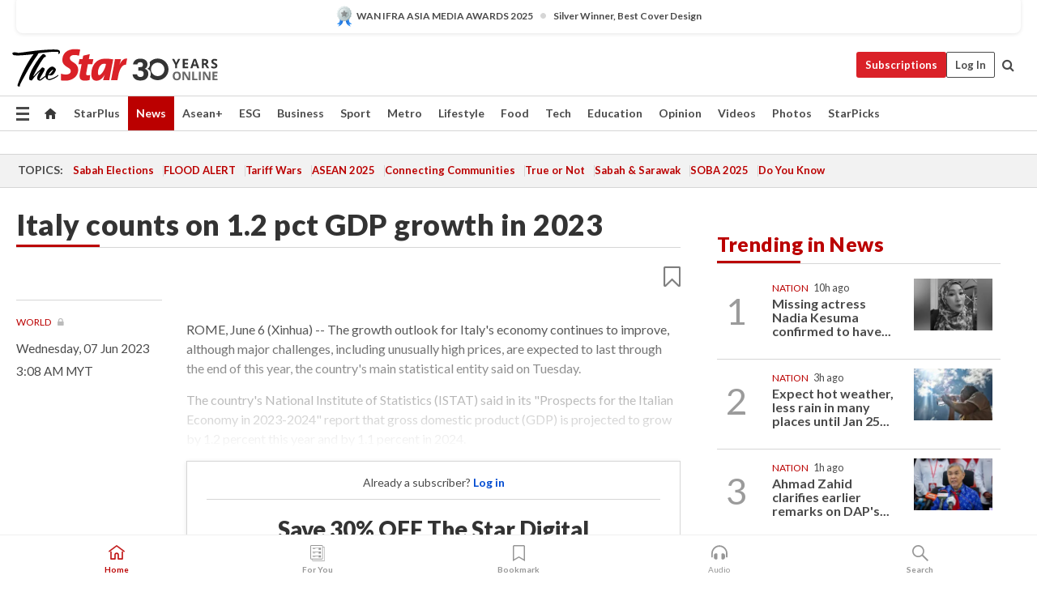

--- FILE ---
content_type: text/html; charset=UTF-8
request_url: https://www.thestar.com.my/news/world/2023/06/07/italy-counts-on-12-pct-gdp-growth-in-2023
body_size: 66205
content:
<!--default_base.blade.php-->
<!DOCTYPE html>
<html lang="en">
<head>
    	<title>Italy counts on 1.2 pct GDP growth in 2023 | The Star</title>
    <link rel="icon" type="image/png" href="https://cdn.thestar.com.my/Themes/img/favicon.ico" />
    

    <!--START: common.blade.php-->
<meta http-equiv="Content-Type" content="text/html;charset=utf-8"/>
<meta name="ROBOTS" content="index,follow,max-image-preview:large"/>
<meta name="viewport" content="width=device-width, initial-scale=1, minimum-scale=1" />
<meta name="at:customer_id" content="">
<meta name="at:subscription_status" content="Inactive">
<!--END: common.blade.php-->
    
                <!--StandardLayout.additionalGlobalHeadHTML-->


<script type="application/ld+json">
{
"@context": "http://schema.org",
"@type": "NewsArticle",
"headline": "Italy counts on 1.2 pct GDP growth in 2023",
"articleSection": "News",
"creator": "The Star Online",
"thumbnailUrl": "https://cdn.thestar.com.my/Themes/img/tsol-default-image2023.png",
"dateCreated": "2023-06-06T19:08:00.000Z", 
"url": "https://www.thestar.com.my/news/world/2023/06/07/italy-counts-on-12-pct-gdp-growth-in-2023",
"keywords":["\/News\/World" ],
"author": {"@type":"Organization","name":"The Star Online","url":"https:\/\/www.thestar.com.my"},
"image": "https://cdn.thestar.com.my/Themes/img/tsol-default-image2023.png",
"datePublished": "2023-06-06T19:08:00.000Z", 
"dateModified": "2023-06-06T19:13:13.000Z"  
}
</script>
<!--START: article.blade.php test-->

    <!-- Android native install app--> 
    <script>     
        if ('serviceWorker' in navigator) { 
          window.addEventListener('load', function() {
            navigator.serviceWorker.register('/theme_metro/js/sw.js').then(function(registration) {
              // Registration was successful
              console.log('ServiceWorker registration successful with scope: ', registration.scope);
            }, function(err) {
              // registration failed :(
              console.log('ServiceWorker registration failed: ', err);
            });
          });
        }
    </script>
    
    <link rel="manifest" href="/theme_metro/js/manifest.json">
	
	<meta property="fb:app_id" content="121120175250633" />
	<meta property="og:url" content="https://www.thestar.com.my/news/world/2023/06/07/italy-counts-on-12-pct-gdp-growth-in-2023" />
	<meta property="og:title" content="Italy counts on 1.2 pct GDP growth in 2023" />
	<meta property="og:description" content="ROME, June 6 (Xinhua) -- The growth outlook for Italy&#039;s economy continues to improve, although major challenges, including unusually high prices, are expected to last through the end of this year, the country&#039;s main statistical entity said on Tuesday." />
	<meta property="og:type" content="article" />
	<meta property="og:locale" content="en_GB" />
	<meta property="og:site_name" content="The Star" />
	<meta property="og:image:width" content="600" />
	<meta property="og:image:height" content="315" />
	<meta property="og:image" content="https://cdn.thestar.com.my/Themes/img/newTsol_logo_socmedia.png" />
     
    <div class="stickyy">
    <div id="installContainer" style="display:none" class="installApp">  
        <button id="btnClose" type="button"> &times; </button> 
        <div id="imgBox"> 
            <img src="/theme_metro/images/TSOL640x100.png" alt="The Star" onclick="false">   
        </div>
        <button id="btnAdd" type="button"> View </button>   
    </div> 
    </div>
    <style>       
        
        div.stickyy {     
            background-color: white;  
            position: sticky !important; 
            z-index: 200 !important; 
        }   
        
/*        @media  only screen and (max-width: 767px){  
            a.navbar-brand.brand-mobile {
                padding-top: 3px !important;
                margin-top: 12px !important;
            }
        }    */
            
        #installContainer {    
            background-color: white;   
            position: initial;
            display: inline-block;    
        }    
        
        #imgBox {  
            margin-left: 30px;  
        } 
        
        #btnAdd {  
            border: 1px solid #d6d6d6; 
            padding: 1px 8px;
            text-align: center;
            text-decoration: none;  
            position:absolute; 
            border-radius: 3px; 
            right:10%;
            top:30%;
        } 

        #btnClose {
            position:absolute; 
            background:none;
            border:none;
            margin:0;
            padding:0; 
            left: 3%;
            top: 10%;
            font-size: 32px;
        }
         
    </style>    

    <script>     
        
        if (navigator.userAgent.match(/Android/i)) {  
            
            let deferredPrompt;
            
            window.addEventListener('beforeinstallprompt', (e) => {  
              e.preventDefault(); 
              deferredPrompt = e;   
              //btnAdd.style.display = 'block';  
              document.getElementById("installContainer").classList.remove("installApp");  
              document.getElementById("installContainer").classList.add("showInstall");
              document.getElementById("installContainer").style.display = "inline";   
              jQuery('div.stickyy').attr("style", "top: 0 !important; padding-bottom: 3px !important;");
              jQuery('#navbar-main.affix').attr("style", "top: 55px !important;"); 
              
              var position = jQuery(window).scrollTop(); 
              jQuery(window).scroll(function() {
                  var scroll = jQuery(window).scrollTop();
                  if(jQuery('#installContainer').hasClass('showInstall')){
                        if(scroll > position) {
                             //when scrolling down
                             if(jQuery('#navbar-main').hasClass('affix')){ 
                                 jQuery('div.stickyy').attr("style", "top: 0 !important; padding-bottom: 3px !important;");   
                                 jQuery('#navbar-main.affix').attr("style", "top: 55px !important;"); 
                             }
                         }
                         else {
                             if(jQuery('#navbar-main').hasClass('affix-top')){ 
                                 jQuery('div.stickyy').removeAttr("style", "top: 0 !important;");   
                                 jQuery('#navbar-main').removeAttr("style", "top: 55px !important;"); 
                             }
                         }
                       position = scroll;
                  }
              });
              
            });  
               
            btnAdd.addEventListener('click', (e) => {     
              deferredPrompt.prompt();  
              deferredPrompt.userChoice
                .then((choiceResult) => {
                  if (choiceResult.outcome === 'accepted') {
                    console.log('User accepted the A2HS prompt');
                  } else { 
                    console.log('User dismissed the A2HS prompt');
                  }  
                  deferredPrompt = null;
                });  
                
            }); 
            
            btnClose.addEventListener('click', function(){     
               document.getElementById('installContainer').style.display = 'none';
               document.getElementById("installContainer").classList.remove("showInstall");
               jQuery('#installContainer').addClass('installApp');  
            });    
            
        }
         
    </script>



<meta name="description" content="ROME, June 6 (Xinhua) -- The growth outlook for Italy&#039;s economy continues to improve, although major challenges, including unusually high prices, are expected to last through the end of this year, the country&#039;s main statistical entity said on Tuesday." />
<meta name="keywords" content="NA" />
<meta name="cXenseParse:smg-brandsafety" content=""/>
<meta name="pageType" content="article" />
<meta name="url" content="https://www.thestar.com.my/news/world/2023/06/07/italy-counts-on-12-pct-gdp-growth-in-2023" />
<meta name="datePublished" content="2023-06-07 03:08:00" />
<meta name="dateModified" content="2023-06-07 03:13:13" />
<meta name="author" content="" />
<meta name="inLanguage" content="en" />
<meta name="cxenseRandom" content="mkjkb5bzw6mhmhbw177o" />
<meta name="page_type" content="Article"/>
<meta name="content_type" content="Article" />
<meta name="content_id" content="1097555" />
<meta name="content_title" content="Italy counts on 1.2 pct GDP growth in 2023" />
<meta name="content_category" content="News/World" />
<meta name="content_category_alt" content="" />
<meta name="content_author" content="NA" />
<meta name="content_sp" content="NA" />
<meta name="content_byline" content="NA" />
<meta name="content_agency" content="XinHua" />
<meta name="content_language" content="English" />
<meta name="content_date" content="2023-06-07" />
<meta name="content_tags" content="NA" />
<meta name="content_tier" content="Metered" />
<meta name="content_length" content="Short" />
<meta name="content_exclusive" content="false" />
<meta name="parsely-metadata" content="{&quot;guid&quot;: &quot;1097555&quot;, &quot;byline&quot;: &quot;NA&quot;, &quot;summary&quot;: &quot;ROME, June 6 (Xinhua) -- The growth outlook for Italy&#039;s economy continues to improve, although major challenges, including unusually high prices, are expected to last through the end of this year, the country&#039;s main statistical entity said on Tuesday.&quot;, &quot;image_url&quot; :&quot;https://cdn.thestar.com.my/Themes/img/tsol-default-image2023.png&quot;,&quot;contain_video&quot;: false,&quot;is_premium&quot;: false,&quot;is_print&quot;: false,&quot;access_type&quot;: &quot;metered&quot; ,&quot;kicker_name&quot;: &quot;World&quot;,&quot;kicker_url&quot;: &quot;/news/world/&quot; } " />
<meta name="thumbnailUrl" content="https://cdn.thestar.com.my/Themes/img/tsol-default-image2023.png" />
<meta property="cXenseParse:author" content="The Star Online" />
<meta name="cXenseParse:pageclass" content="article" />
<meta name="cXenseParse:smg-accesstype" content="metered" />
<meta name="cXenseParse:recs:publishtime" content="2023-06-07T03:08:00+0800" />
<meta property="article:modified_time" content="2023-06-07T03:13:13+0800" />
<meta name="cXenseParse:articleid" content="1097555" />
<meta name="cXenseParse:smg-contenttype" content="Article" />
 
<meta name="cXenseParse:kicker_name" content="World" />
<meta name="cXenseParse:kicker_url" content="/news/world/" />
<meta name="cXenseParse:is_print" content="false" />
<meta name="cXenseParse:is_exclusive" content="false" />
<meta property="article:published_time" content="2023-06-07T03:08:00.000Z" />
<meta property="article:modified_time" content="2023-06-07T03:13:13.000Z"/>
<meta property="article:author" content="" />
<meta property="article:section" content="News" />
<meta name="twitter:card" content="summary_large_image" />
<meta name="twitter:title" content="Italy counts on 1.2 pct GDP growth in 2023" />
<meta name="twitter:description" content="ROME, June 6 (Xinhua) -- The growth outlook for Italy&#039;s economy continues to improve, although major challenges, including unusually high prices, are expected to last through the end of this year, the country&#039;s main statistical entity said on Tuesday." />
<meta name="twitter:image" content="https://cdn.thestar.com.my/Themes/img/newTsol_logo_socmedia.png" />
<meta itemprop="identifier" content="3559265" />
<meta itemprop="headline" content="Italy counts on 1.2 pct GDP growth in 2023" />
<meta itemprop="pageType" content="article" />
<meta itemprop="articleSection" content="News" />
<meta itemprop="datePublished" content="2023-06-07 03:08:00" />
<meta itemprop="dateModified" content="2023-06-07 03:13:13" />
<meta itemprop="image" content="https://cdn.thestar.com.my/Themes/img/tsol-default-image2023.png" />
<meta name="article_section_name" content="News" />
<meta name="content_sentiment" content="NA" />
<meta name="content_sentiment_magnitude" content="NA" />
<meta name="content_classification_main" content="NA" />
<meta name="content_classification_main_alt" content="NA" />
<meta name="content_classification" content="NA" />
<meta name="content_classification_alt" content="NA" />
<meta name="content_keyword_suggestion" content="NA" />
<link href="https://www.thestar.com.my/news/world/2023/06/07/italy-counts-on-12-pct-gdp-growth-in-2023" rel="canonical" >


    <input type="hidden" value="zpUCnlfMoMTRuuXU0BZ/3B1i1fRWYPFoa0xiEPiLwRXHx0V1anYHN1CwGMJTWuZCNgmFLMGWMZJxHH9ysR5l6g+UB5mzcup9XIm676YSbyqT1oJPhl/zUKMA4xNmM/Qter6SeQcKFMTdguAzExvvpg==" id="hecs">
<!--END: article.blade.php-->            
    <!-- CSRF Token -->
    <meta name="csrf-token" content="6nDCyaiSRMxHaeVVzy0l3mfz8cgVLyLdZDYuywnT">
    <!-- Global Header scripts -->    
     
            
    <!-- Start Header Script -->
<!-- Anti-flicker snippet (recommended) 
<style>.async-hide { opacity: 0 !important} </style>
<script>(function(a,s,y,n,c,h,i,d,e){s.className+=' '+y;h.start=1*new Date;
h.end=i=function(){s.className=s.className.replace(RegExp(' ?'+y),'')};
(a[n]=a[n]||[]).hide=h;setTimeout(function(){i();h.end=null},c);h.timeout=c;
})(window,document.documentElement,'async-hide','dataLayer',4000,
{'GTM-PVM4TH':true});</script> -->
<meta name="apple-itunes-app" content="app-id=428184176">
<link rel="stylesheet" type="text/css" href="https://cdn.thestar.com.my/Themes/css/bootstrap.min.css" />
<link rel="stylesheet" type="text/css" href="https://fonts.googleapis.com/css?family=Lato:300,300i,400,400i,700,700i,900,900i&display=swap" />
<link href="https://fonts.googleapis.com/icon?family=Material+Icons+Round" rel="stylesheet">
<link href="https://fonts.googleapis.com/icon?family=Material+Icons" rel="stylesheet">
<link rel="stylesheet" type="text/css" href="https://cdn.thestar.com.my/Themes/css/tsol2019_pw.min.css?v=20251201" />
<link rel="stylesheet" type="text/css" href="https://cdn.thestar.com.my/Themes/css/story2017.min.css?v=20250324" />
<link rel="stylesheet" type="text/css" href="https://cdn.thestar.com.my/Themes/css/info.min.css" />
<link rel="stylesheet" type="text/css" href="https://cdn.thestar.com.my/Themes/css/bookmark.min.css?v=20201123" />
<link rel="stylesheet" type="text/css" href="https://cdn.thestar.com.my/Themes/css/main.css?v=202501014" />
<link rel="stylesheet" type="text/css" href="https://cdn.thestar.com.my/Themes/css/promo.min.css">
<link rel="stylesheet" type="text/css" media="only screen and (max-width:767px)" href="https://cdn.thestar.com.my/Themes/css/responsive.min.css">
<link rel="stylesheet" type="text/css" href="https://cdn.thestar.com.my/Themes/css/stock.search.min.css" />
<link rel="stylesheet" type="text/css" href="https://cdn.thestar.com.my/Themes/css/font-awesome.min.css" />
<link rel="stylesheet" type="text/css" href="https://cdn.thestar.com.my/GlobalBar/css/global-bar.min.css"/>
<link rel="stylesheet" type="text/css" href="https://cdn.thestar.com.my/Components/Audio/audio.min.css">
<link rel="stylesheet" type="text/css" href="https://cdn.thestar.com.my/Themes/css/owl.carousel.min.css"/>
<link rel="stylesheet" type="text/css" href="https://cdn.thestar.com.my/Themes/css/style.min.css?v=202512031"/>
<link rel="stylesheet" type="text/css" href="https://cdn.thestar.com.my/Themes/css/header-menu.min.css?v=20250428"/>
<link rel="stylesheet" type="text/css" href="https://cdn.thestar.com.my/Themes/css/30-year-anniversary.min.css?v=20250626"/>

<!-- hide globalbar for tablet -->
<style>@media screen and (min-width: 768px) and (max-width: 1024px){
#thestar-global-bar { display: none; }
body { padding-top: 0 !important; }
#navbar-main.affix { top: 0 !important; }
}</style>
<style>
.sassize{--breakpoint:desktop}@media all and (max-width:991px){.sassize{--breakpoint:tablet}}@media all and (max-width:767px){.sassize{--breakpoint:mobile}}
img[src$="default.gif"] { display: none;}
img[src^="https://content.thestar.com.my/smg/settag/name=lotame/tags="] {display:none;}
.masthead {
  background: url(https://cdn.thestar.com.my/Widgets/Masthead/2025/Christmas.png) no-repeat -5px -3px transparent;
}
.masthead-2 {
    position: absolute;
    width: 250px;
    left: 41%;
    right: 41%;
    top: 12px;
}
.anniv-special{
	display:none;
}
@media only screen and (max-width: 991px) {	
    /*50 years special*/
    .anniv-special{
	display:block;
	margin:0 auto;
	text-align:center;
    }
   .anniv-special img{
        height: auto;
        width: 200px;
        margin-top: 12px;
        margin-bottom: 12px;
    }
}
</style>
<!--<script type="text/javascript" async src="https://experience-ap.piano.io/xbuilder/experience/load?aid=Gr82HQx5pj"></script>-->
<script src="//ajax.googleapis.com/ajax/libs/jquery/3.6.0/jquery.min.js"></script>
<!-- HTML5 Shim and Respond.js IE8 support of HTML5 elements and media queries -->
<!-- WARNING: Respond.js doesn't work if you view the page via file:// -->
<!--[if lt IE 9]>
<script src="https://oss.maxcdn.com/libs/html5shiv/3.7.0/html5shiv.js"></script>
<script src="https://oss.maxcdn.com/libs/respond.js/1.4.2/respond.min.js"></script>
<![endif]-->
<script src="https://cdnjs.cloudflare.com/ajax/libs/URI.js/1.18.10/URI.min.js"></script>
<script src="https://cdnjs.cloudflare.com/ajax/libs/moment.js/2.18.1/moment.min.js"></script>
<script src="https://cdnjs.cloudflare.com/ajax/libs/postscribe/2.0.8/postscribe.min.js"></script>
<script src="https://cdn.thestar.com.my/Themes/js/js.cookie.min.js"></script>
<script src="https://cdn.thestar.com.my/Themes/js/jquery.dotdotdot.min.js"></script>
<script src="https://cdn.jsdelivr.net/npm/vue@2.5.12/dist/vue.min.js"></script>
<script src="https://cdnjs.cloudflare.com/ajax/libs/axios/0.19.0/axios.min.js"></script>
<script src="https://cdn.thestar.com.my/Themes/js/Main.min.js"></script>
<script src="https://cdn.thestar.com.my/Themes/js/widget_mixin.min.js"></script>
<script>var my_jquery = jQuery;</script>
<script>jQuery = my_jquery;</script>
<script src="https://cdn.thestar.com.my/Themes/js/slick.min.js" ></script>
<script type="text/javascript" src="https://cdn.thestar.com.my/Themes/js/jquery.unveil.min.js" defer></script>
<script>

			
var KICKER_FREE_MARKUP='<span class="labels labels--free" data-toggle="tooltip" title="" data-original-title="This is a Free article"><i class="fa fa-unlock"></i></span>'
var KICKER_PREMIUM_MARKUP='<span class="biz-icon" data-toggle="tooltip" title="" id="sbp-tip" data-original-title="Premium">Premium</span>';
var KICKER_LOCK_MARKUP='<span class="biz-icon" data-toggle="tooltip" title="" id="sbp-tip" data-original-title="To unlock the article, click on the headline and log in with your StarBiz Premium account or select a membership to join." aria-describedby="tooltip489695">StarBiz Premium</span>';
var KICKER_UNLOCK_MARKUP='<span class="biz-icon"><i class="fa fa-unlock"></i></span>';
var KICKER_LOCK_MARKUP_V2='<span class="labels labels--gray" data-toggle="tooltip" title="" data-original-title="This is a locked article"><i class="fa fa-lock"></i></span>';
</script>
<!-- Cx FB user linking script begin -->
<script type="text/javascript">
  
    function checkFBLogin() {
     if (window.FB && typeof FB.getLoginStatus === 'function') {
 
        FB.getLoginStatus(function(response) {
          if (response.status === 'connected') {
            // Read the FaceBook user ID
            var fbUserId = response.authResponse.userID;
            
          } else {
            setTimeout(checkFBLogin, 1000);
          }
        });
 
      } else {
        setTimeout(checkFBLogin, 1000);
      }
    }
    checkFBLogin();
</script>
<!-- Cx FB user linking script end -->
<script src="https://cdn.thestar.com.my/Themes/js/owl.carousel.min.js"></script>
<script src="https://cdn.thestar.com.my/Themes/js/parsely-onload.min.js"></script>
<script src="https://cdn.thestar.com.my/Themes/js/mediatag.min.js"></script>
<script src="https://cdn.thestar.com.my/Themes/js/mediatagv3.js"></script>
<script src="https://cdn.thestar.com.my/Themes/js/mediahelper.min.js?v=2021002"></script>
<link rel="apple-touch-icon" sizes="57x57" href="https://cdn.thestar.com.my/Themes/img/touch-icon-precomposed.png">
<link rel="apple-touch-icon" sizes="114x114" href="https://cdn.thestar.com.my/Themes/img/touch-icon-iphone.png">
<link rel="apple-touch-icon" sizes="120x120" href="https://cdn.thestar.com.my/Themes/img/touch-icon-120x120.png">
<link rel="apple-touch-icon" sizes="152x152" href="https://cdn.thestar.com.my/Themes/img/touch-icon-ipad.png">
<link rel="apple-touch-icon" sizes="167x167" href="https://cdn.thestar.com.my/Themes/img/touch-icon-iphone-retina.png">
<link rel="apple-touch-icon" sizes="180x180" href="https://cdn.thestar.com.my/Themes/img/touch-icon-ipad-retina.png">
<link rel="apple-touch-icon" sizes="192x192" href="https://cdn.thestar.com.my/Themes/img/touch-icon-192x192.png">
<link rel="stylesheet" type="text/css" href="https://cdn.thestar.com.my/Themes/css/widgettop.min.css" />
<script src="https://cdn.thestar.com.my/Themes/js/widgettop.min.js"></script>
<!--<script type="text/javascript" src="//s7.addthis.com/js/300/addthis_widget.js#pubid=ra-5dfaeb0face4ad17"></script>-->

<!-- Start Deco masthead -->
<script type="text/javascript">
jQuery(document).ready(function(){
var checkDeco = new Date();
var decoStart = new Date("December 8, 2025 00:00:00");
var decoEnd = new Date("December 31, 2025 23:59:59");
if (checkDeco.getTime() > decoStart.getTime() && checkDeco.getTime() < decoEnd.getTime()){
//This is for regular festival masthead
$("#page-header > div >div").attr("class", "container masthead");

}
});
</script>
<!-- End Deco masthead -->
<script>var rmad = false;</script>

<!-- Sharethis-->
<script type='text/javascript' src='https://platform-api.sharethis.com/js/sharethis.js#property=6475dc6e8b790100199499d6&product=sop' async='async'></script>
<link rel="stylesheet" type="text/css" href="https://cdn.thestar.com.my/Themes/css/sharethis.min.css" />

<link rel="stylesheet" type="text/css" href="https://cdn.thestar.com.my/Themes/css/mustwatch.css" />

<!-- Clarity 20241121-->
<script type="text/javascript">
    (function(c,l,a,r,i,t,y){
        c[a]=c[a]||function(){(c[a].q=c[a].q||[]).push(arguments)};
        t=l.createElement(r);t.async=1;t.src="https://www.clarity.ms/tag/"+i;
        y=l.getElementsByTagName(r)[0];y.parentNode.insertBefore(t,y);
    })(window, document, "clarity", "script", "o0x36t4cob");
</script>

<!-- End Header Script -->            <!-- theme includes js_extra.blade.php -->
<script type="text/javascript">
var viewid = Math.round(Math.random() * 100000000000);
function sasiajserver(size,position){
var SAS = JSON.parse(jQuery('meta[name=SAS]').attr("content"));
var rdm2 = Math.round(Math.random() * 100000000000);
return "https://content.thestar.com.my/smg/jserver/viewid=" + viewid +
    "/random=" + rdm2 +
    "/network=SMG/site=TSOL" +
    "/area=" + SAS.area + 
    "/pagetype=" + SAS.pagetype + 
    "/platform=" + sascalcsize() + 
    "/size=" + size +
    "/position=" + position;
}
function sascalcsize(){var b=window.getComputedStyle(document.querySelector(".sassize"));var a=b.getPropertyValue("--breakpoint");return a};
</script>
<!-- Admiral --> 
<script>
             if (typeof pageType !== "undefined")
         {
         if(pageType == "article"){
                var daxsubscriber = false;
          }
       }
        
</script>
<!-- End Admiral -->
<script>
// show or hide login button
var rmad = false;
var isLogin = false;

tkValid = 0;
// 3 = active , subscriber, has ads free
if (tkValid > 0) {
    isLogin = true;
} 
if (tkValid == "3") {
    rmad = true;
}

jQuery(document).ready(function() {
if (tkValid > 0) {
    jQuery('.btn_login').hide();
    jQuery('.login_menu').show();
    jQuery('.m-login-menu').show();
    jQuery('.m-login-button').attr("style", "display: none !important"); // Override css
} else {
    jQuery('.btn_login').show();
    jQuery('.login_menu').hide();
    jQuery('.m-login-button').show();
    jQuery('.m-login-menu').hide();
}
});
</script>
<!-- PPID --> 
<script type="text/javascript">  
    // client id value will be = encrypted(userid)
    // else client id = encrypted GA ID
    var client_id = "cd91e4b8cc71fc46c35e4608358cc1df5faf72f4";
    var re = new RegExp("^([0-9a-zA-Z]{32,150})$|^([0-9a-fA-F]{8}-[0-9a-fA-F]{4}-[0-9a-fA-F]{4}-[0-9a-fA-F]{4}-[0-9a-fA-F]{12})$");
    var userID = "UA-167768859-1" ;
	
			client_id = "cd91e4b8cc71fc46c35e4608358cc1df5faf72f4";
	
    console.log('client_id: '+client_id);
</script>
<!-- End PPID -->

<!-- CDP Web Insight script -->
<script type = "text/javascript" >
   var _portalId = "564891087";
   var _propId = "564997745";

   var _ATM_TRACKING_ASSOCIATE_UTM = 0 ;
   var _CDP_GA_ACCOUNT_TRACKING_ID = "UA-828580-1";

   var _cdp365Analytics = {
      default_event: 0,
      first_party_domain: ".thestar.com.my",
      dims: {
         users: {
            origin_source: "The Star Online"
         }
      }
   };
(function() {
    var w = window;
    if (w.web_event) return;
    var a = window.web_event = function() {
        a.queue.push(arguments);
    }
    a.propId = _propId;
    a.track = a;
    a.queue = [];
    var e = document.createElement("script");
    e.type = "text/javascript", e.async = !0, e.src = "//st-a.cdp.asia/insight.js";
    var t = document.getElementsByTagName("script")[0];
    t.parentNode.insertBefore(e, t)
})(); </script>
<!-- End of CDP Web Insight script -->

<!-- Chartbeat --> 
<script async src="//static.chartbeat.com/js/chartbeat_mab.js"></script>
<script>
    var chbpage_type = jQuery('meta[name=page_type]').attr("content");
    var chbcontentauthor = jQuery('meta[name=content_byline]').attr("content");
    var contentcat = jQuery('meta[name=content_category]').attr("content");
    var contentaltcat = jQuery('meta[name=content_category_alt]').attr("content");
    var chbpagecat = jQuery('meta[name=page_category]').attr("content");
	var chburl = jQuery("meta[property='og:url']").attr("content");
    var chbaltcats;
    var chballcats = '';
    var chbuser_status = 'anon';

    if (typeof chbpage_type !== "undefined") {

    if (chbpage_type.toLowerCase() == "article" || chbpage_type.toLowerCase() == "category" || chbpage_type.toLowerCase() == "photo listing" ||  chbpage_type.toLowerCase() == "photo gallery") {

        if (typeof chbcontentauthor !== "undefined") {
            if (chbcontentauthor === 'NA') {
                chbcontentauthor = '';
            }
            //else if (chbcontentauthor.indexOf('By') > -1) {
            //chbcontentauthor = chbcontentauthor.replace('By', '');
            //chbcontentauthor = chbcontentauthor.trim();
            //}
            //else if (chbcontentauthor.indexOf('by') > -1) {
            //chbcontentauthor = chbcontentauthor.replace('by', '');
            //chbcontentauthor = chbcontentauthor.trim();
            //}
        } else {
            chbcontentauthor = '';
        }

        if (typeof chbpagecat !== "undefined") {            
            if (chbpagecat === 'NA') {
                chbpagecat = '';
            }

            if (chbpagecat.toLowerCase() === 'starpicks') {
                chbpagecat = 'StarPicks';
            }

            if (chbpagecat.toLowerCase() === 'starplus') {
                chbpagecat = 'StarPlus';
            }

            if (chbpagecat.toLowerCase() === 'aseanplus') {
                chbpagecat = 'AseanPlus';
            }
			
        } else {
            chbpagecat = '';
        }

        if (typeof contentcat !== "undefined") {
            contentcat = cleanContentCategories(contentcat);
            contentcat = contentcat.split('/').join(','); 
        }else{
            contentcat = '';
        }
        if (typeof contentaltcat !== "undefined") {
            contentaltcat = cleanContentCategories(contentaltcat);
            contentaltcat = contentaltcat.split('/').join(','); 
        }else{
            contentaltcat = '';
        }

        if (chbpage_type.toLowerCase() == "category") {
            chballcats = chbpagecat;
        } else if (chbpage_type.toLowerCase() == "photo listing" || chbpage_type.toLowerCase() == "photo gallery") {
            chballcats = 'Photos';
        } else {
            if (contentaltcat !== '') {
                chballcats = contentcat + ',' + contentaltcat; 
            } else {
                chballcats = contentcat;
            }
            
            var customname = ""; 
            var columnName = ""; 
            if( columnName != '' ){
                if( chballcats.toLowerCase().includes("lifestyle,viewpoints"))
                    chballcats = chballcats.replace(/lifestyle,viewpoints/gi, "Lifestyle,Viewpoints," + columnName);
                else if (chballcats.toLowerCase().includes("opinion,columnists"))
                    chballcats = chballcats.replace(/opinion,columnists/gi, "Opinion,Columnists," + columnName);
                else if (chballcats.toLowerCase().includes("sport,say what"))
                    chballcats = chballcats.replace(/sport,say what/gi, "Sport,Say What," + columnName);
                else if (chballcats.toLowerCase().includes("business,insight"))
                    chballcats = chballcats.replace(/business,insight/gi, "Business,Insight," + columnName);
                else if (chballcats.toLowerCase().includes("food,food for thought"))    
                    chballcats = chballcats.replace(/food,food for thought/gi, "Food,Food For Thought," + columnName);
                else if (chballcats.toLowerCase().includes("metro,views"))    
                    chballcats = chballcats.replace(/metro,views/gi, "Metro,Views," + columnName);
                else if (chballcats.toLowerCase().includes("tech,tech thoughts"))    
                    chballcats = chballcats.replace(/tech,tech thoughts/gi, "Tech,Tech Thoughts," + columnName);
            }
        }
    } else if (chbpage_type.toLowerCase() == "subcategory") {
        var pageCat = jQuery('meta[name=page_category]').attr("content");
		var customname = ""; 

                    chballcats = pageCat.split('/').join(',').replace("And", "&").replace("#", "");
                    chbcontentauthor = '';
			
    } else if (chbpage_type.toLowerCase() == "tag") {
        var pageCat = jQuery('meta[name=page_tag]').attr("content");
        chballcats = pageCat;
        chbcontentauthor = '';
    } else {
        chbcontentauthor = '';
        chballcats = '';
    }
} else {
    chbcontentauthor = '';
    chballcats = '';
}
	 
	if (chbcontentauthor != '')
    {
        chbcontentauthor = chbcontentauthor.replace(/\b and \b/i, ",");
        chbcontentauthor = chbcontentauthor.replace(/[^@\s]*@[^@\s]*\.[^@\s]*/, "");
        chbcontentauthor = chbcontentauthor.replace(/([^\v]+) \bBy\b | *\bBy\b/i, "");
		chbcontentauthor = chbcontentauthor.replace(/\s*,\s*/g, ",");
        chbcontentauthor = chbcontentauthor.trim();
    }

    chballcats = cleanContentCategories(chballcats);
	
     
        if (isLogin==true) {
            chbuser_status = 'lgdin';
        }else{
            chbuser_status = 'anon';
        } 
    
    function cleanContentCategories(content){
        //all page_types
        content = content.replace(/starpicks/gi, 'StarPicks');
        content = content.replace(/starplus/gi, 'StarPlus');
        content = content.replace(/aseanplus/gi, 'AseanPlus');
        content = content.replace(/&#039;/gi, "'");
        //article page_types
        content = content.replace(/lifestyle\/entertainment/gi, 'Lifestyle,Entertainment & Style,Entertainment');
        content = content.replace(/lifestyle\/style/gi,         'Lifestyle,Entertainment & Style,Style');
        content = content.replace(/lifestyle\/people/gi,        'Lifestyle,People & Living,People');
        content = content.replace(/lifestyle\/living/gi,        'Lifestyle,People & Living,Living');
        content = content.replace(/lifestyle\/travel/gi,        'Lifestyle,Travel & Culture,Travel');
        content = content.replace(/lifestyle\/culture/gi,       'Lifestyle,Travel & Culture,Culture');
        content = content.replace(/lifestyle\/health/gi,        'Lifestyle,Health & Family,Health');
        content = content.replace(/lifestyle\/family/gi,        'Lifestyle,Health & Family,Family');
        content = content.replace(/sport\/others/gi, 'Sport/Other Sports');
        //subcategory page_types
        if(!content.includes('Other Sports')){
            content = content.replace(/Other Sport/gi, 'Other Sports');
        }

        var result = content;
        result = removeLastChar(result, ',');
        return result;
    }

    function removeLastChar(str,charStr){
        var lastChar = str[str.length -1];
        if(lastChar == charStr){
            str = str.slice(0, -1);
        }
        return str;
    }
	 
	 (function() {
                /** CONFIGURATION START **/
                var _sf_async_config = window._sf_async_config = (window._sf_async_config || {});
                _sf_async_config.uid = 66903;
                _sf_async_config.domain = 'thestar.com.my';
                _sf_async_config.flickerControl = false;
                /*_sf_async_config.useCanonical = true;
                _sf_async_config.useCanonicalDomain = true;*/
				_sf_async_config.path = chburl;
                _sf_async_config.sections = chballcats;
                _sf_async_config.authors = chbcontentauthor;
				_sf_async_config.articleBlockSelector = 'div.in-sec-story,div.focus-story,div.list-listing';

                var _cbq = window._cbq = (window._cbq || []);
                _cbq.push(['_acct', chbuser_status]);

                /** CONFIGURATION END **/
                function loadChartbeat() {
                    var e = document.createElement('script');
                    var n = document.getElementsByTagName('script')[0];
                    e.type = 'text/javascript';
                    e.async = true;
                    e.src = '//static.chartbeat.com/js/chartbeat.js';
                    n.parentNode.insertBefore(e, n);
                }
                loadChartbeat();
        })();
</script>
<!-- End Chartbeat -->        <!-- resources common css_includes.blade.php -->        
    <!-- theme includes css_includes.blade.php -->            <!-- Widget CSS links -->
        <link type="text/css" rel="stylesheet" href="/theme_metro/widgets/article-details/article-details.css"/>
        <!-- Page Header scripts -->
<link href="https://cdn.thestar.com.my/Themes/css/print_v2.css" rel="stylesheet" type="text/css">
<!--<script async src="https://securepubads.g.doubleclick.net/tag/js/gpt.js"></script>
<script async src='//cdn.thestar.com.my/Themes/js/prebid.js'></script>-->
<script async src="https://platform.twitter.com/widgets.js" charset="utf-8"></script>
<script>
if (!rmad) {
  var sectionName = $('meta[name=article_section_name]').attr("content");
  document.write('<scr');
  document.write('ipt src="https://cdn.thestar.com.my/Themes/js/gpt/' + sectionName + 'Story.js?v=20251016_1">');
  document.write("</scr");
  document.write("ipt>");
}

</script>
<script type="text/javascript" src="https://cdn.thestar.com.my/Themes/js/story.min.js?v=20250922" defer></script>
<script type="text/javascript" src="/theme_metro/js/trendingParsely.js"></script>

<!-- Start of Survicate (www.survicate.com) code -->
<script type="text/javascript">
  //(function (w) {
    //var s = document.createElement('script');
    //s.src = '//survey.survicate.com/workspaces/40636b6a623c41a574580c19efa630b6/web_surveys.js';
    //s.async = true;
    //var e = document.getElementsByTagName('script')[0];
    //e.parentNode.insertBefore(s, e);
  //})(window);
</script>
<!-- End of Survicate code -->
<style>.video-container{margin-top:10px;}</style>
<!--<script async src="https://cdn.thestar.com.my/Themes/js/uraapi.min.js"></script>-->

    <script>
        window.Laravel = {"csrfToken":"6nDCyaiSRMxHaeVVzy0l3mfz8cgVLyLdZDYuywnT"}
        var IMAGE_URL = 'https://apicms.thestar.com.my/';
    </script> 
    
</head>

    <body>
        <div class='sassize'></div>
    <!-- Main THEME Content -->
    <!-- page content -->
        <div class="widgettop" id="widgettop" style="display:none;">        
    <div class="flex-container ">
        <div class="firinfo"></div>
        <div class="close">   
            <img id="closeButton" src="https://cdn.thestar.com.my/Themes/img/close.png">
        </div>
    </div>
</div>    <!-- HEADER OF THEME -->
<div id="award-container" class="container" style="display: none;"></div>
<script>
    // hide award container if on /awards page
    if (window.location.pathname === '/awards' || window.location.pathname === '/awards/') {
        document.getElementById('award-container').style.display = 'none';
    } else {
        fetch('https://cdn.thestar.com.my/Components/AwardHighlight/award-highlight.txt' + "?v=" + Date.now())
        .then(response => response.text())
        .then(html => {
            const awardContainer = document.getElementById('award-container');
            awardContainer.innerHTML = html;
            const scripts = awardContainer.getElementsByTagName('script');
            for (let script of scripts) {
            eval(script.innerHTML);
            }
            // Wait for async script to set image src, then wait for image to load
            const checkImage = () => {
                const img = awardContainer.querySelector('.award-icon');
                if (img && img.src && img.src !== window.location.href) {
                    if (img.complete) {
                        awardContainer.style.display = '';
                    } else {
                        img.onload = () => awardContainer.style.display = '';
                        img.onerror = () => awardContainer.style.display = 'none';
                    }
                } else {
                    setTimeout(checkImage, 50);
                }
            };
            checkImage();
        })
        .catch(error => console.error('Error loading award:', error));
    }
</script>

<!-- header_menu -->
<header id="page-header">
    <div class="branding">
        <div class="container">
            <a class="navbar-brand brand-prime" href="/"
               data-list-type="Header"
               data-content-type="Navigation"
               data-content-title="The Star Online"
               data-content-id="https://www.thestar.com.my">
			    <svg class="icon" width="256" height="50" role="img" aria-label="the star online">
                    <image xlink:href="https://cdn.thestar.com.my/Themes/img/logo-tsol-30yrs.svg" src="https://cdn.thestar.com.my/Themes/img/logo-tsol-30yrs.svg" width="256" height="50" border="0"></image>
                </svg>
                <!--<svg class="icon" width="150" height="50" role="img" aria-label="the star online">
                    <image xlink:href="https://cdn.thestar.com.my/Themes/img/logo-tsol-fullv3.svg" src="https://cdn.thestar.com.my/Themes/img/logo-tsol-logov3.png" width="150" height="50" border="0"></image>
                </svg>-->
            </a>
			<div id="iconDesktop" style="display: none"></div>
            <ul class="nav social-branding right">
<!--                <li>
                    <a href="https://newsstand.thestar.com.my/epaper/" target="_blank" class="epaper"
                       data-list-type="Header"
                       data-content-type="App Download"
                       data-content-title="ePaper"
                       data-content-id="https://newsstand.thestar.com.my/epaper/ ">
                        <i class="icon sprite-icon"></i> The Star ePaper
                    </a>
                </li>-->
                                <li class="dropdown dropdown--subscribe top-bar">
                    <a  class="btn--subscribe"
                        data-list-type="Header"
                        data-content-type="Navigation"
                        data-content-title="Subscription"
                        data-content-id="https://www.thestar.com.my/subscription" href="/subscription">Subscriptions</a>
                </li>
                                                 <li id="btn_login" class="btn-login">
                     <a class="login" href="https://sso.thestar.com.my/?lng=en&amp;channel=1&amp;ru=HNQ8Auw31qgZZU47ZjHUhHKJStkK3H51/[base64]"
                        data-list-type="Header"
                        data-content-type="Outbound Referral"
                        data-content-title="Log In"
                        data-content-id="https://sso.thestar.com.my/?lng=en&amp;channel=1&amp;ru=HNQ8Auw31qgZZU47ZjHUhHKJStkK3H51/[base64]">
                        Log In
                     </a>
                 </li>
                                 <li id="login_menu" class="dropdown top-bar" style="display:none;">
                        <a id="hllogin" class="log-in-light"><i class="material-icons-round person">person</i></a>
                        <ul class="dropdown-menu log-in 123">
                                                    <li>
                                <a href="https://login.thestar.com.my/accountinfo/profile.aspx" target="_blank"
                                   data-list-type="Profile Management"
                                   data-content-type="Manage Profile"
                                   data-content-title="https://login.thestar.com.my/accountinfo/profile.aspx">Manage Profile
                                </a>
                            </li>
                            <li>
                                <a href="https://login.thestar.com.my/accountinfo/changepassword.aspx" target="_blank"
                                   data-list-type="Profile Management"
                                   data-content-type="Change Password"
                                   data-content-title="https://login.thestar.com.my/accountinfo/changepassword.aspx">Change Password
                                </a>
                            </li>
                            <li>
                                <a href="https://login.thestar.com.my/accountinfo/sessions.aspx" target="_blank"
                                   data-list-type="Profile Management"
                                   data-content-type="Manage Logins"
                                   data-content-title="https://login.thestar.com.my/accountinfo/sessions.aspx">Manage Logins
                                </a>
                            </li>
                            <li style="border-top:1px solid #d6d6d6">
                                <a href="https://login.thestar.com.my/accountinfo/subscriptioninfo.aspx" target="_blank"
                                   data-list-type="Profile Management"
                                   data-content-type="Manage Subscription"
                                   data-content-title="https://login.thestar.com.my/accountinfo/subscriptioninfo.aspx">Manage Subscription
                                </a>
                            </li>
                            <li>
                                <a href="https://login.thestar.com.my/accountinfo/transhistory.aspx" target="_blank"
                                   data-list-type="Profile Management"
                                   data-content-type="Transaction History"
                                   data-content-title="https://login.thestar.com.my/accountinfo/transhistory.aspx">Transaction History
                                </a>
                            </li>
                            <li>
                                <a href="https://login.thestar.com.my/accountinfo/billing.aspx" target="_blank"
                                   data-list-type="Profile Management"
                                   data-content-type="Manage Billing Info"
                                   data-content-title="https://login.thestar.com.my/accountinfo/billing.aspx">Manage Billing Info
                                </a>
                            </li>
                                                                                    <li style="border-top:1px solid #d6d6d6">
                                <a href="https://www.thestar.com.my/foryou/edit"
                                   data-list-type="Profile Management"
                                   data-content-type="Manage For You"
                                   data-content-title="https://www.thestar.com.my/foryou/edit">Manage For You
                                </a>
                            </li>
                            <li style="border-bottom:1px solid #d6d6d6">
                                <a href="https://www.thestar.com.my/saved-articles"
                                   data-list-type="Profile Management"
                                   data-content-type="Manage Bookmarks"
                                   data-content-title="https://www.thestar.com.my/saved-articles">Manage Bookmarks
                                </a>
                            </li>
                                                                                    <li>
                                <a href="https://www.thestar.com.my/subscribe"
                                   data-list-type="Profile Management"
                                   data-content-type="Package & Pricing"
                                   data-content-title="https://www.thestar.com.my/subscribe">Package & Pricing
                                </a>
                            </li>
                                                        <li>
                                <a href="https://www.thestar.com.my/faqs/"
                                   data-list-type="Profile Management"
                                   data-content-type="FAQs"
                                   data-content-title="https://www.thestar.com.my/faqs/">FAQs
                                </a>
                            </li>
                            <li class="log-out">
                                <a href="#" onclick="logout();"
                                   data-list-type="Profile Management"
                                   data-content-type="Log Out"
                                   data-content-title="https://www.thestar.com.my">Log Out
                                </a>
                            </li>
                        </ul>
                    </li>
                     <li class="hidden-xs hidden-sm">
                            <label for="queryly_toggle" style="cursor: pointer;">
							<div class="top-search">
                               <i class="fa fa-search"></i>
							  </div>
                            </label>
                    </li>
            </ul>
        </div>
    </div>
    <nav id="navbar-main" class="navbar navbar-custom" data-spy="affix" data-offset-top="197">
        <div class="container">
            <div class="navbar-header">
                <button type="button" class="navbar-toggle left" data-toggle="collapse" data-target="#tsolmobar" id="btnmobmega">
                <span class="sr-only">Toggle navigation</span>
                <span class="icon-bar"></span>
                <span class="icon-bar"></span>
                <span class="icon-bar"></span>
                <i class="icon-x fa fa-times"></i>
                </button>
                <a class="navbar-brand brand-mobile left" href="/"
                   data-list-type="Header"
                   data-content-type="Navigation"
                   data-content-title="The Star Online"
                   data-content-id="https://www.thestar.com.my">
				   <svg class="icon logo-default" role="img" aria-label="the star online" height="28" width="148">
                        <image width="148" height="28" border="0" xmlns:xlink="http://www.w3.org/1999/xlink" xlink:href="https://cdn.thestar.com.my/Themes/img/logo-tsol-30yrs.svg" src="https://cdn.thestar.com.my/Themes/img/logo-tsol-30yrs.svg"></image>
                    </svg>
                    <svg class="icon logo-small" role="img" aria-label="the star online" height="28" width="84">
                        <image width="84" height="28" border="0" xmlns:xlink="http://www.w3.org/1999/xlink" xlink:href="https://cdn.thestar.com.my/Themes/img/logo-tsol-fullv3.svg" src="https://cdn.thestar.com.my/Themes/img/logo-tsol-logov3.png"></image>
                    </svg>
                    <!--<svg class="icon" role="img" aria-label="the star online" height="28" width="84">
                        <image width="84" height="28" border="0" xmlns:xlink="http://www.w3.org/1999/xlink" xlink:href="https://cdn.thestar.com.my/Themes/img/logo-tsol-fullv3.svg" src="https://cdn.thestar.com.my/Themes/img/logo-tsol-logov3.png"></image>
                    </svg>-->
                </a>
				 <div id="iconMobile" style="display: none"></div>
            </div>
            <div id="tsolnavbar">
                <ul class="nav navbar-nav navbar-left">
                    <li class="show-sd">
                        <button type="button" class="mega-nav-toggle navbar-toggle collapsed hidden-xs" data-toggle="collapse" data-target="#bs-example-navbar-collapse-1" aria-expanded="false">
                            <span class="sr-only">Toggle navigation</span>
                            <span class="icon-bar"></span>
                            <span class="icon-bar"></span>
                            <span class="icon-bar"></span>
                            <i class="icon-x fa fa-times"></i>
                        </button>
                    </li>
                                                            <li >
                                        <a id="navi-home" class="home-light" target="" onclick="ga('send', 'event' , 'TSOL NAVI' , 'Standard' , '/Home/' ); " href="/"
                       data-list-type="Header"
                       data-content-type="Navigation"
                       data-content-title="Home"
                       data-content-id="https://www.thestar.com.my">
                    <i class="icon sprite-icon"></i>
                    </a>
                                        </li>
                                                            <li class=dropdown>
                                        <a id="navi-starplus" class="starplus" target="" onclick="ga('send', 'event' , 'TSOL NAVI' , 'Standard' , '/StarPlus/' ); " href="/starplus"
                       data-list-type="Header"
                       data-content-type="Navigation"
                       data-content-title="StarPlus"
                       data-content-id="https://www.thestar.com.my/starplus">
                    StarPlus
                    </a>
                                        </li>
                                                            <li class=dropdown>
                                        <a id="navi-news" class="news" target="" onclick="ga('send', 'event' , 'TSOL NAVI' , 'Standard' , '/News/' ); " href="/news"
                       data-list-type="Header"
                       data-content-type="Navigation"
                       data-content-title="News"
                       data-content-id="https://www.thestar.com.my/news">
                    News
                    </a>
                                        </li>
                                                            <li class=dropdown>
                                        <a id="navi-asean+" class="asean+" target="" onclick="ga('send', 'event' , 'TSOL NAVI' , 'Standard' , '/AseanPlus/' ); " href="/aseanplus"
                       data-list-type="Header"
                       data-content-type="Navigation"
                       data-content-title="Asean+"
                       data-content-id="https://www.thestar.com.my/aseanplus">
                    Asean+
                    </a>
                                        </li>
                                                            <li class=dropdown>
                                        <a id="navi-esg" class="esg" target="" onclick="ga('send', 'event' , 'TSOL NAVI' , 'Standard' , '/ESG/' ); " href="/esg"
                       data-list-type="Header"
                       data-content-type="Navigation"
                       data-content-title="ESG"
                       data-content-id="https://www.thestar.com.my/esg">
                    ESG
                    </a>
                                        </li>
                                                            <li class=dropdown>
                                        <a id="navi-business" class="business" target="" onclick="ga('send', 'event' , 'TSOL NAVI' , 'Standard' , '/Business/' ); " href="/business"
                       data-list-type="Header"
                       data-content-type="Navigation"
                       data-content-title="Business"
                       data-content-id="https://www.thestar.com.my/business">
                    Business
                    </a>
                                        </li>
                                                            <li class=dropdown>
                                        <a id="navi-sport" class="sport" target="" onclick="ga('send', 'event' , 'TSOL NAVI' , 'Standard' , '/Sport/' ); " href="/sport"
                       data-list-type="Header"
                       data-content-type="Navigation"
                       data-content-title="Sport"
                       data-content-id="https://www.thestar.com.my/sport">
                    Sport
                    </a>
                                        </li>
                                                            <li class=dropdown>
                                        <a id="navi-metro" class="metro" target="" onclick="ga('send', 'event' , 'TSOL NAVI' , 'Standard' , '/Metro/' ); " href="/metro"
                       data-list-type="Header"
                       data-content-type="Navigation"
                       data-content-title="Metro"
                       data-content-id="https://www.thestar.com.my/metro">
                    Metro
                    </a>
                                        </li>
                                                            <li class=dropdown>
                                        <a id="navi-lifestyle" class="lifestyle" target="" onclick="ga('send', 'event' , 'TSOL NAVI' , 'Standard' , '/Lifestyle/' ); " href="/lifestyle"
                       data-list-type="Header"
                       data-content-type="Navigation"
                       data-content-title="Lifestyle"
                       data-content-id="https://www.thestar.com.my/lifestyle">
                    Lifestyle
                    </a>
                                        </li>
                                                            <li class=dropdown>
                                        <a id="navi-food" class="food" target="" onclick="ga('send', 'event' , 'TSOL NAVI' , 'Standard' , '/Food/' ); " href="/food"
                       data-list-type="Header"
                       data-content-type="Navigation"
                       data-content-title="Food"
                       data-content-id="https://www.thestar.com.my/food">
                    Food
                    </a>
                                        </li>
                                                            <li class=dropdown>
                                        <a id="navi-tech" class="tech" target="" onclick="ga('send', 'event' , 'TSOL NAVI' , 'Standard' , '/Tech/' ); " href="/tech"
                       data-list-type="Header"
                       data-content-type="Navigation"
                       data-content-title="Tech"
                       data-content-id="https://www.thestar.com.my/tech">
                    Tech
                    </a>
                                        </li>
                                                            <li class=dropdown>
                                        <a id="navi-education" class="education" target="" onclick="ga('send', 'event' , 'TSOL NAVI' , 'Standard' , '/Education/' ); " href="/education"
                       data-list-type="Header"
                       data-content-type="Navigation"
                       data-content-title="Education"
                       data-content-id="https://www.thestar.com.my/education">
                    Education
                    </a>
                                        </li>
                                                            <li class=dropdown>
                                        <a id="navi-opinion" class="opinion" target="" onclick="ga('send', 'event' , 'TSOL NAVI' , 'Standard' , '/Opinion/' ); " href="/opinion"
                       data-list-type="Header"
                       data-content-type="Navigation"
                       data-content-title="Opinion"
                       data-content-id="https://www.thestar.com.my/opinion">
                    Opinion
                    </a>
                                        </li>
                                                            <li class=dropdown>
                                        <a id="navi-videos" class="videos" target="_blank" onclick="ga('send', 'event' , 'TSOL NAVI' , 'Standard' , 'https://www.thestartv.com/c/news' ); " href="https://www.thestartv.com/c/news" style=""
                       data-list-type="Header"
                       data-content-type="Outbound Referral"
                       data-content-title="Videos"
                       data-content-id="https://www.thestartv.com/c/news">
                    Videos
                    </a>
                                        </li>
                                                            <li class=dropdown>
                                        <a id="navi-photos" class="photos" target="" onclick="ga('send', 'event' , 'TSOL NAVI' , 'Standard' , '/Photos/' ); " href="/photos"
                       data-list-type="Header"
                       data-content-type="Navigation"
                       data-content-title="Photos"
                       data-content-id="https://www.thestar.com.my/photos">
                    Photos
                    </a>
                                        </li>
                                                            <li class=dropdown>
                                        <a id="navi-starpicks" class="starpicks" target="" onclick="ga('send', 'event' , 'TSOL NAVI' , 'Standard' , '/StarPicks/' ); " href="/starpicks"
                       data-list-type="Header"
                       data-content-type="Navigation"
                       data-content-title="StarPicks"
                       data-content-id="https://www.thestar.com.my/starpicks">
                    StarPicks
                    </a>
                                        </li>
                                    </ul>
            </div>
            <ul class="nav navbar-nav navbar-right">
                                 <li class="hidden-lg dropdown dropdown--subscribe">
                    <a class="btn--subscribe" role="button" data-list-type="Header"
 data-content-type="Navigation"
data-content-title="Subscription"
data-content-id="https://www.thestar.com.my/subscription" href="/subscription">Subscriptions</a>
                </li>
                                <li id="btn_login" class="m-login-button hidden-md hidden-lg" style="display: none;">
                                        <a class="login bttn bttn--log" href="https://sso.thestar.com.my/?lng=en&amp;channel=1&amp;ru=HNQ8Auw31qgZZU47ZjHUhHKJStkK3H51/[base64]"
                       data-list-type="Header"
                       data-content-type="Outbound Referral"
                       data-content-title="Log In"
                       data-content-id="https://sso.thestar.com.my/?lng=en&amp;channel=1&amp;ru=HNQ8Auw31qgZZU47ZjHUhHKJStkK3H51/[base64]">Log In
                    </a>
                                    </li>
                <li id="login_menu" class="m-login-menu hidden-md hidden-lg" style="display:none;">
                    <a id="hllogin" class="log-in" onclick="toggleDrop()"><i class="material-icons-round person">person</i></a>
                    <ul class="dropdown-menu log-in" id="loginDrop" style="display: none;">
                                                <li>
                            <a href="https://login.thestar.com.my/accountinfo/profile.aspx" target="_blank"
                               data-list-type="Profile Management"
                               data-content-type="Manage Profile"
                               data-content-title="https://login.thestar.com.my/accountinfo/profile.aspx">Manage Profile
                            </a>
                        </li>
                        <li>
                            <a href="https://login.thestar.com.my/accountinfo/changepassword.aspx" target="_blank"
                               data-list-type="Profile Management"
                               data-content-type="Change Password"
                               data-content-title="https://login.thestar.com.my/accountinfo/changepassword.aspx">Change Password
                            </a>
                        </li>
                        <li>
                            <a href="https://login.thestar.com.my/accountinfo/sessions.aspx" target="_blank"
                               data-list-type="Profile Management"
                               data-content-type="Manage Logins"
                               data-content-title="https://login.thestar.com.my/accountinfo/sessions.aspx">Manage Logins
                            </a>
                        </li>
                        <li style="border-top:1px solid #d6d6d6">
                            <a href="https://login.thestar.com.my/accountinfo/subscriptioninfo.aspx" target="_blank"
                               data-list-type="Profile Management"
                               data-content-type="Manage Subscription"
                               data-content-title="https://login.thestar.com.my/accountinfo/subscriptioninfo.aspx">Manage Subscription
                            </a>
                        </li>
                        <li>
                            <a href="https://login.thestar.com.my/accountinfo/transhistory.aspx" target="_blank"
                               data-list-type="Profile Management"
                               data-content-type="Transaction History"
                               data-content-title="https://login.thestar.com.my/accountinfo/transhistory.aspx">Transaction History
                            </a>
                        </li>
                        <li>
                            <a href="https://login.thestar.com.my/accountinfo/billing.aspx" target="_blank"
                               data-list-type="Profile Management"
                               data-content-type="Manage Billing Info"
                               data-content-title="https://login.thestar.com.my/accountinfo/billing.aspx">Manage Billing Info
                            </a>
                        </li>
                                                                        <li style="border-top:1px solid #d6d6d6">
                            <a href="https://www.thestar.com.my/foryou/edit"
                               data-list-type="Profile Management"
                               data-content-type="Manage For You"
                               data-content-title="https://www.thestar.com.my/foryou/edit">Manage For You
                            </a>
                        </li>
                        <li style="border-bottom:1px solid #d6d6d6">
                            <a href="https://www.thestar.com.my/saved-articles"
                               data-list-type="Profile Management"
                               data-content-type="Manage Bookmarks"
                               data-content-title="https://www.thestar.com.my/saved-articles">Manage Bookmarks
                            </a>
                        </li>
                                                                        <li>
                            <a href="https://www.thestar.com.my/subscribe"
                               data-list-type="Profile Management"
                               data-content-type="Package & Pricing"
                               data-content-title="https://www.thestar.com.my/subscribe">Package & Pricing
                            </a>
                        </li>
                                                <li>
                            <a href="https://www.thestar.com.my/faqs/"
                               data-list-type="Profile Management"
                               data-content-type="FAQs"
                               data-content-title="https://www.thestar.com.my/faqs/">FAQs
                            </a>
                        </li>
                        <li class="log-out">
                            <a href="#" onclick="logout();"
                               data-list-type="Profile Management"
                               data-content-type="Log Out"
                               data-content-title="https://www.thestar.com.my">Log Out
                            </a>
                        </li>
                    </ul>
                </li>
                <li class="hidden-xs hidden-sm" id="navisearch" style="display:none;">
                    
                        <label for="queryly_toggle" style="cursor: pointer;">
						<div class="login-search">
                            <i class="fa fa-search"></i>
						</div>
                        </label>
                </li>
            </ul>
        </div>


		<nav class="header__nav-mega nav nav--mega" style="display:none;">
             <form role="search" method="post" id="searchform2" class="form form--search border-b show--tablet-f">
                                <div class="input-group">
                                    <input type="text" id="qTextBox2" class="form-control" placeholder="What are you looking for?" onkeypress="searchKeyPress(event, 'btnSearch2' ); ">
                                    <div id="qStockCodeHolder">
                                        <input type="hidden" id="qStockCodeVal2" value="">
                                    </div>
                                    <div class="input-group-btn2">
                                        <input class="btn btn-default" style="font-weight: bold; border-radius: 0px;line-height: 21px;font-size:14px;" type="button" id="btnSearch2" value="Search" onclick="jQuery('#qTextBox2').addClass('loadinggif'); post('/search/', { query: document.getElementById('qTextBox2').value}, 'get');ga('send', 'event', 'TSOL NAVI', 'Extra-Panel', 'Search Button'); ">
                                    </div>
                         </div>
             </form>

                <ul class="nav__content">

                     
                                        

                            
                            	<li>
                                <a href="/" class="nav__title" target="_self"
                                   data-list-type="Header Mega Menu"
                                   data-content-type="Navigation"
                                   data-content-title="Home"
                                   data-content-id="https://www.thestar.com.my">Home
                                </a>
                                                                                    </li>
                                        

                                                                                    <li>
                            <a class="nav__title" target=""  href="/starplus"
                               data-list-type="Header Mega Menu"
                               data-content-type="Navigation"
                               data-content-title="StarPlus"
                               data-content-id="https://www.thestar.com.my/starplus">
                                StarPlus
                            </a>
                                                                                                                </li>
                                        

                                                                                    <li>
                            <a class="nav__title" target=""  href="/news"
                               data-list-type="Header Mega Menu"
                               data-content-type="Navigation"
                               data-content-title="News"
                               data-content-id="https://www.thestar.com.my/news">
                                News
                            </a>
                                                                                                                <ul class="nav__lists">
                                                                <li>
                                                                        <a href="/news/latest" target=""
                                       data-list-type="Header Mega Menu"
                                       data-content-type="Navigation"
                                       data-content-title="Latest"
                                       data-content-id="https://www.thestar.com.my/news/latest">Latest
                                    </a>
                                                                    </li>
                                                                <li>
                                                                        <a href="/news/nation" target=""
                                       data-list-type="Header Mega Menu"
                                       data-content-type="Navigation"
                                       data-content-title="Nation"
                                       data-content-id="https://www.thestar.com.my/news/nation">Nation
                                    </a>
                                                                    </li>
                                                                <li>
                                                                        <a href="/news/world" target=""
                                       data-list-type="Header Mega Menu"
                                       data-content-type="Navigation"
                                       data-content-title="World"
                                       data-content-id="https://www.thestar.com.my/news/world">World
                                    </a>
                                                                    </li>
                                                                <li>
                                                                        <a href="/news/environment" target=""
                                       data-list-type="Header Mega Menu"
                                       data-content-type="Navigation"
                                       data-content-title="Environment"
                                       data-content-id="https://www.thestar.com.my/news/environment">Environment
                                    </a>
                                                                    </li>
                                                                <li>
                                                                        <a href="/news/in-other-media" target=""
                                       data-list-type="Header Mega Menu"
                                       data-content-type="Navigation"
                                       data-content-title="In Other Media"
                                       data-content-id="https://www.thestar.com.my/news/in-other-media">In Other Media
                                    </a>
                                                                    </li>
                                                                <li>
                                                                        <a href="/news/true-or-not" target=""
                                       data-list-type="Header Mega Menu"
                                       data-content-type="Navigation"
                                       data-content-title="True or Not"
                                       data-content-id="https://www.thestar.com.my/news/true-or-not">True or Not
                                    </a>
                                                                    </li>
                                                                <li>
                                                                        <a href="/news/focus" target=""
                                       data-list-type="Header Mega Menu"
                                       data-content-type="Navigation"
                                       data-content-title="Focus"
                                       data-content-id="https://www.thestar.com.my/news/focus">Focus
                                    </a>
                                                                    </li>
                                                            </ul>
                                                        </li>
                                        

                                                                                    <li>
                            <a class="nav__title" target=""  href="/aseanplus"
                               data-list-type="Header Mega Menu"
                               data-content-type="Navigation"
                               data-content-title="Asean+"
                               data-content-id="https://www.thestar.com.my/aseanplus">
                                Asean+
                            </a>
                                                                                                                </li>
                                        

                                                                                    <li>
                            <a class="nav__title" target=""  href="/esg"
                               data-list-type="Header Mega Menu"
                               data-content-type="Navigation"
                               data-content-title="ESG"
                               data-content-id="https://www.thestar.com.my/esg">
                                ESG
                            </a>
                                                                                                                </li>
                                        

                                                                                    <li>
                            <a class="nav__title" target=""  href="/business"
                               data-list-type="Header Mega Menu"
                               data-content-type="Navigation"
                               data-content-title="Business"
                               data-content-id="https://www.thestar.com.my/business">
                                Business
                            </a>
                                                                                                                <ul class="nav__lists">
                                                                <li>
                                                                        <a href="/business" target=""
                                       data-list-type="Header Mega Menu"
                                       data-content-type="Navigation"
                                       data-content-title="News"
                                       data-content-id="https://www.thestar.com.my/business">News
                                    </a>
                                  </li>
                                                                    </li>
                                                                <li>
                                                                        <a href="/business/insight" target=""
                                       data-list-type="Header Mega Menu"
                                       data-content-type="Navigation"
                                       data-content-title="Insight"
                                       data-content-id="https://www.thestar.com.my/business/insight">Insight
                                    </a>
                                                                    </li>
                                                                <li>
                                                                        <a href="/business/unit-trust" target=""
                                       data-list-type="Header Mega Menu"
                                       data-content-type="Navigation"
                                       data-content-title="Unit Trust"
                                       data-content-id="https://www.thestar.com.my/business/unit-trust">Unit Trust
                                    </a>
                                                                    </li>
                                                                <li>
                                                                        <a href="/business/exchange-rates" target=""
                                       data-list-type="Header Mega Menu"
                                       data-content-type="Navigation"
                                       data-content-title="Exchange Rates"
                                       data-content-id="https://www.thestar.com.my/business/exchange-rates">Exchange Rates
                                    </a>
                                                                    </li>
                                                                <li>
                                                                        <a href="http://biz.thestar.com.my/portfolio/" target="_blank"
                                       data-list-type="Header Mega Menu"
                                       data-content-type="Outbound Referral"
                                       data-content-title="My Portfolio"
                                       data-content-id="http://biz.thestar.com.my/portfolio/">My Portfolio
                                    </a>
                                                                    </li>
                                                            </ul>
                                                        </li>
                                        

                                                                                    	<li>
                            <a class="nav__title" href="/business/marketwatch" target=""
                               data-list-type="Header Mega Menu"
                               data-content-type="Navigation"
                               data-content-title="Market Watch"
                               data-content-id="https://www.thestar.com.my/business/marketwatch">
                                Market Watch
                            </a>
                                                                                                                <ul class="nav__lists">
                                                                <li>
                                                                        <a href="/business/marketwatch" target=""
                                       data-list-type="Header Mega Menu"
                                       data-content-type="Navigation"
                                       data-content-title="Bursa Overview"
                                       data-content-id="https://www.thestar.com.my/business/marketwatch">Bursa Overview
                                    </a>
                                                                    </li>
                                                                <li>
                                                                        <a href="/business/martketwatch/Stock-List" target=""
                                       data-list-type="Header Mega Menu"
                                       data-content-type="Navigation"
                                       data-content-title="Market Movers"
                                       data-content-id="https://www.thestar.com.my/business/martketwatch/stock-list">Market Movers
                                    </a>
                                                                    </li>
                                                                <li>
                                                                        <a href="/business/martketwatch/Financial-Results" target=""
                                       data-list-type="Header Mega Menu"
                                       data-content-type="Navigation"
                                       data-content-title="Financial Results"
                                       data-content-id="https://www.thestar.com.my/business/martketwatch/financial-results">Financial Results
                                    </a>
                                                                    </li>
                                                                <li>
                                                                        <a href="/business/martketwatch/Dividends" target=""
                                       data-list-type="Header Mega Menu"
                                       data-content-type="Navigation"
                                       data-content-title="Dividends"
                                       data-content-id="https://www.thestar.com.my/business/martketwatch/dividends">Dividends
                                    </a>
                                                                    </li>
                                                                <li>
                                                                        <a href="/business/martketwatch/Bonus" target=""
                                       data-list-type="Header Mega Menu"
                                       data-content-type="Navigation"
                                       data-content-title="Bonus"
                                       data-content-id="https://www.thestar.com.my/business/martketwatch/bonus">Bonus
                                    </a>
                                                                    </li>
                                                                <li>
                                                                        <a href="/business/martketwatch/IPO" target=""
                                       data-list-type="Header Mega Menu"
                                       data-content-type="Navigation"
                                       data-content-title="IPO"
                                       data-content-id="https://www.thestar.com.my/business/martketwatch/ipo">IPO
                                    </a>
                                                                    </li>
                                                            </ul>
                                                        </li>
                                        

                                                                                    <li>
                            <a class="nav__title" target=""  href="/sport"
                               data-list-type="Header Mega Menu"
                               data-content-type="Navigation"
                               data-content-title="Sport"
                               data-content-id="https://www.thestar.com.my/sport">
                                Sport
                            </a>
                                                                                                                <ul class="nav__lists">
                                                                <li>
                                                                        <a href="/sport/football" target=""
                                       data-list-type="Header Mega Menu"
                                       data-content-type="Navigation"
                                       data-content-title="Football"
                                       data-content-id="https://www.thestar.com.my/sport/football">Football
                                    </a>
                                                                    </li>
                                                                <li>
                                                                        <a href="/sport/golf" target=""
                                       data-list-type="Header Mega Menu"
                                       data-content-type="Navigation"
                                       data-content-title="Golf"
                                       data-content-id="https://www.thestar.com.my/sport/golf">Golf
                                    </a>
                                                                    </li>
                                                                <li>
                                                                        <a href="/sport/badminton" target=""
                                       data-list-type="Header Mega Menu"
                                       data-content-type="Navigation"
                                       data-content-title="Badminton"
                                       data-content-id="https://www.thestar.com.my/sport/badminton">Badminton
                                    </a>
                                                                    </li>
                                                                <li>
                                                                        <a href="/sport/tennis" target=""
                                       data-list-type="Header Mega Menu"
                                       data-content-type="Navigation"
                                       data-content-title="Tennis"
                                       data-content-id="https://www.thestar.com.my/sport/tennis">Tennis
                                    </a>
                                                                    </li>
                                                                <li>
                                                                        <a href="/sport/motorsport" target=""
                                       data-list-type="Header Mega Menu"
                                       data-content-type="Navigation"
                                       data-content-title="Motorsport"
                                       data-content-id="https://www.thestar.com.my/sport/motorsport">Motorsport
                                    </a>
                                                                    </li>
                                                                <li>
                                                                        <a href="/sport/athletics" target=""
                                       data-list-type="Header Mega Menu"
                                       data-content-type="Navigation"
                                       data-content-title="Athletics"
                                       data-content-id="https://www.thestar.com.my/sport/athletics">Athletics
                                    </a>
                                                                    </li>
                                                                <li>
                                                                        <a href="/sport/hockey" target=""
                                       data-list-type="Header Mega Menu"
                                       data-content-type="Navigation"
                                       data-content-title="Hockey"
                                       data-content-id="https://www.thestar.com.my/sport/hockey">Hockey
                                    </a>
                                                                    </li>
                                                                <li>
                                                                        <a href="/sport/other-sport" target=""
                                       data-list-type="Header Mega Menu"
                                       data-content-type="Navigation"
                                       data-content-title="Other Sports"
                                       data-content-id="https://www.thestar.com.my/sport/other-sport">Other Sports
                                    </a>
                                                                    </li>
                                                                <li>
                                                                        <a href="/sport/say-what" target=""
                                       data-list-type="Header Mega Menu"
                                       data-content-type="Navigation"
                                       data-content-title="Say What"
                                       data-content-id="https://www.thestar.com.my/sport/say-what">Say What
                                    </a>
                                                                    </li>
                                                            </ul>
                                                        </li>
                                        

                                                                                    <li>
                            <a class="nav__title" target=""  href="/metro"
                               data-list-type="Header Mega Menu"
                               data-content-type="Navigation"
                               data-content-title="Metro"
                               data-content-id="https://www.thestar.com.my/metro">
                                Metro
                            </a>
                                                                                                                <ul class="nav__lists">
                                                                <li>
                                                                        <a href="/metro/metro-news" target=""
                                       data-list-type="Header Mega Menu"
                                       data-content-type="Navigation"
                                       data-content-title="Metro News"
                                       data-content-id="https://www.thestar.com.my/metro/metro-news">Metro News
                                    </a>
                                                                    </li>
                                                                <li>
                                                                        <a href="/metro/community-sports" target=""
                                       data-list-type="Header Mega Menu"
                                       data-content-type="Navigation"
                                       data-content-title="Community Sports"
                                       data-content-id="https://www.thestar.com.my/metro/community-sports">Community Sports
                                    </a>
                                                                    </li>
                                                                <li>
                                                                        <a href="/metro/views" target=""
                                       data-list-type="Header Mega Menu"
                                       data-content-type="Navigation"
                                       data-content-title="Views"
                                       data-content-id="https://www.thestar.com.my/metro/views">Views
                                    </a>
                                                                    </li>
                                                            </ul>
                                                        </li>
                                        

                                                                                    <li>
                            <a class="nav__title" target=""  href="/lifestyle"
                               data-list-type="Header Mega Menu"
                               data-content-type="Navigation"
                               data-content-title="Lifestyle"
                               data-content-id="https://www.thestar.com.my/lifestyle">
                                Lifestyle
                            </a>
                                                                                                                <ul class="nav__lists">
                                                                <li>
                                                                        <a href="/lifestyle/entertainment-and-style" target=""
                                       data-list-type="Header Mega Menu"
                                       data-content-type="Navigation"
                                       data-content-title="Entertainment &amp;amp; Style"
                                       data-content-id="https://www.thestar.com.my/lifestyle/entertainment-and-style">Entertainment &amp; Style
                                    </a>
                                                                    </li>
                                                                <li>
                                                                        <a href="/lifestyle/people-and-living" target=""
                                       data-list-type="Header Mega Menu"
                                       data-content-type="Navigation"
                                       data-content-title="People &amp;amp; Living"
                                       data-content-id="https://www.thestar.com.my/lifestyle/people-and-living">People &amp; Living
                                    </a>
                                                                    </li>
                                                                <li>
                                                                        <a href="/lifestyle/health-and-family" target=""
                                       data-list-type="Header Mega Menu"
                                       data-content-type="Navigation"
                                       data-content-title="Health &amp;amp; Family"
                                       data-content-id="https://www.thestar.com.my/lifestyle/health-and-family">Health &amp; Family
                                    </a>
                                                                    </li>
                                                                <li>
                                                                        <a href="/lifestyle/travel-and-culture" target=""
                                       data-list-type="Header Mega Menu"
                                       data-content-type="Navigation"
                                       data-content-title="Travel &amp;amp; Culture"
                                       data-content-id="https://www.thestar.com.my/lifestyle/travel-and-culture">Travel &amp; Culture
                                    </a>
                                                                    </li>
                                                                <li>
                                                                        <a href="/lifestyle/viewpoints" target=""
                                       data-list-type="Header Mega Menu"
                                       data-content-type="Navigation"
                                       data-content-title="Viewpoints"
                                       data-content-id="https://www.thestar.com.my/lifestyle/viewpoints">Viewpoints
                                    </a>
                                                                    </li>
                                                            </ul>
                                                        </li>
                                        

                                                                                    <li>
                            <a class="nav__title" target=""  href="/food"
                               data-list-type="Header Mega Menu"
                               data-content-type="Navigation"
                               data-content-title="Food"
                               data-content-id="https://www.thestar.com.my/food">
                                Food
                            </a>
                                                                                                                <ul class="nav__lists">
                                                                <li>
                                                                        <a href="/food/food-news" target=""
                                       data-list-type="Header Mega Menu"
                                       data-content-type="Navigation"
                                       data-content-title="Food News"
                                       data-content-id="https://www.thestar.com.my/food/food-news">Food News
                                    </a>
                                                                    </li>
                                                                <li>
                                                                        <a href="/food/eating-out" target=""
                                       data-list-type="Header Mega Menu"
                                       data-content-type="Navigation"
                                       data-content-title="Eating Out"
                                       data-content-id="https://www.thestar.com.my/food/eating-out">Eating Out
                                    </a>
                                                                    </li>
                                                                <li>
                                                                        <a href="/food/food-for-thought" target=""
                                       data-list-type="Header Mega Menu"
                                       data-content-type="Navigation"
                                       data-content-title="Food for Thought"
                                       data-content-id="https://www.thestar.com.my/food/food-for-thought">Food for Thought
                                    </a>
                                                                    </li>
                                                                <li>
                                                                        <a href="https://www.kuali.com/" target="_blank"
                                       data-list-type="Header Mega Menu"
                                       data-content-type="Outbound Referral"
                                       data-content-title="Kuali"
                                       data-content-id="https://www.kuali.com/">Kuali
                                    </a>
                                                                    </li>
                                                            </ul>
                                                        </li>
                                        

                                                                                    <li>
                            <a class="nav__title" target=""  href="/tech"
                               data-list-type="Header Mega Menu"
                               data-content-type="Navigation"
                               data-content-title="Tech"
                               data-content-id="https://www.thestar.com.my/tech">
                                Tech
                            </a>
                                                                                                                <ul class="nav__lists">
                                                                <li>
                                                                        <a href="/tech/tech-thoughts" target=""
                                       data-list-type="Header Mega Menu"
                                       data-content-type="Navigation"
                                       data-content-title="Tech Thoughts"
                                       data-content-id="https://www.thestar.com.my/tech/tech-thoughts">Tech Thoughts
                                    </a>
                                                                    </li>
                                                            </ul>
                                                        </li>
                                        

                                                                                    <li>
                            <a class="nav__title" target=""  href="/education"
                               data-list-type="Header Mega Menu"
                               data-content-type="Navigation"
                               data-content-title="Education"
                               data-content-id="https://www.thestar.com.my/education">
                                Education
                            </a>
                                                                                                                <ul class="nav__lists">
                                                                <li>
                                                                        <a href="/education/news" target=""
                                       data-list-type="Header Mega Menu"
                                       data-content-type="Navigation"
                                       data-content-title="News"
                                       data-content-id="https://www.thestar.com.my/education/news">News
                                    </a>
                                                                    </li>
                                                            </ul>
                                                        </li>
                                        

                                                                                    <li>
                            <a class="nav__title" target=""  href="/opinion"
                               data-list-type="Header Mega Menu"
                               data-content-type="Navigation"
                               data-content-title="Opinion"
                               data-content-id="https://www.thestar.com.my/opinion">
                                Opinion
                            </a>
                                                                                                                <ul class="nav__lists">
                                                                <li>
                                                                        <a href="/opinion/columnists" target=""
                                       data-list-type="Header Mega Menu"
                                       data-content-type="Navigation"
                                       data-content-title="Columnists"
                                       data-content-id="https://www.thestar.com.my/opinion/columnists">Columnists
                                    </a>
                                                                    </li>
                                                                <li>
                                                                        <a href="/opinion/letters" target=""
                                       data-list-type="Header Mega Menu"
                                       data-content-type="Navigation"
                                       data-content-title="Letters"
                                       data-content-id="https://www.thestar.com.my/opinion/letters">Letters
                                    </a>
                                                                    </li>
                                                            </ul>
                                                        </li>
                                        

                                                                                    	<li>
                            <a class="nav__title" target="_blank"
                               href="https://www.thestartv.com/c/news"
                               data-list-type="Header Mega Menu"
                               data-content-type="Outbound Referral"
                               data-content-title="Videos"
                               data-content-id="https://www.thestartv.com/c/news">
                                Videos
                            </a>
                                                                                                                </li>
                                        

                                                                                    <li>
                            <a class="nav__title" target=""  href="/photos"
                               data-list-type="Header Mega Menu"
                               data-content-type="Navigation"
                               data-content-title="Photos"
                               data-content-id="https://www.thestar.com.my/photos">
                                Photos
                            </a>
                                                                                                                </li>
                                        

                                                                                    <li>
                            <a class="nav__title" target=""  href="/starpicks"
                               data-list-type="Header Mega Menu"
                               data-content-type="Navigation"
                               data-content-title="StarPicks"
                               data-content-id="https://www.thestar.com.my/starpicks">
                                StarPicks
                            </a>
                                                                                                                </li>
                                        

                                                                                    	<li>
                            <a id="mega_more" class="nav__title" target=""  href="#"
                               data-list-type="Header Mega Menu"
                               data-content-type="Navigation"
                               data-content-title="More"
                               data-content-id="https://www.thestar.com.my">
                                More
                            </a>
                                                                                                                <ul class="nav__lists">
                                                                <li>
                                                                        <a href="https://starsearch.thestar.com.my/" target="_blank"
                                       data-list-type="Header Mega Menu"
                                       data-content-type="Outbound Referral"
                                       data-content-title="Classifieds"
                                       data-content-id="https://starsearch.thestar.com.my/">Classifieds
                                    </a>
                                                                    </li>
                                                                <li>
                                                                        <a href="https://events.thestar.com.my/" target="_blank"
                                       data-list-type="Header Mega Menu"
                                       data-content-type="Outbound Referral"
                                       data-content-title="Events"
                                       data-content-id="https://events.thestar.com.my/">Events
                                    </a>
                                                                    </li>
                                                                <li>
                                                                        <a href="https://www.starcherish.com/" target="_blank"
                                       data-list-type="Header Mega Menu"
                                       data-content-type="Outbound Referral"
                                       data-content-title="StarCherish.com"
                                       data-content-id="https://www.starcherish.com/">StarCherish.com
                                    </a>
                                                                    </li>
                                                            </ul>
                                                        </li>
                                       </ul>
            </nav>

    </nav>
</header>
<script type="text/javascript" src="https://cdn.thestar.com.my/Themes/js/navigation/navi-selection-revamp.js?v=20191107"></script> <!-- Navigation Class Selection -->
<script type="text/javascript" src="https://cdn.thestar.com.my/Themes/js/auto.complete/jquery.mockjax.min.js"></script> <!-- Auto Complete Library -->
<script type="text/javascript" src="https://cdn.thestar.com.my/Themes/js/auto.complete/jquery.autocomplete.min.js"></script><!-- Auto Complete Library -->
<script type="text/javascript" src="https://s3.ap-southeast-1.amazonaws.com/biz.thestar.com.my/json/stocklookup.js" defer></script><!-- Auto Complete Lookup Table -->
<script type="text/javascript" src="https://cdn.thestar.com.my/Themes/js/auto.complete/search-menu-1.1.min.js"></script> <!-- Search Box Configuration -->

<script>
function toggleDrop() {
  var x = document.getElementById("loginDrop");
  if (x.style.display === "none") {
    x.style.display = "block";
    //document.getElementById("tsolmobar").classList.remove("collapse");
    //document.getElementById("tsolmobar").classList.remove("in");
  } else {
    x.style.display = "none";
  }
}

function toggleSubDrop() {
  var y = document.getElementById("subDrop");
  if (y.style.display === "none") {
    y.style.display = "block";
    document.getElementById("tsolmobar").classList.remove("collapse");
    document.getElementById("tsolmobar").classList.remove("in");
  } else {
    y.style.display = "none";
  }
}

$(".navbar-toggle").click(function(){
  var x = document.getElementById("loginDrop");
  if (x.style.display === "block") {
    x.style.display = "none";
  }
});

</script>


<input type="hidden" name="hfldUrl1" id="hfldUrl1" value="HNQ8Auw31qgZZU47ZjHUhHKJStkK3H51/[base64]" />
	
        <div id="wrapper">
		<div class="wrapper-maincontent">
			<main class="content-wrap">
		    <!-- ****************************** BOOTSTRAP WIDGETS ********************************* -->
    
    <div class="container-fluid ">
	    <div class="row">
                <div class="col-md-12 noPadding col-xs-12">
                    <!-- widget-4614 -->
<div id="widget-4614">
<script>
  var widgetId = '4614'; 
  if (rmad) {
     $("#widget-" + widgetId).remove();
  }
</script>
<!--
<script type="text/javascript" language="JavaScript">
if(sascalcsize() == "mobile"){
document.write("<div id='div-gpt-ad-1712034413830-0' >");
document.write("<scr");
document.write("ipt>");
document.write("googletag.cmd.push(function() { googletag.display('div-gpt-ad-1712034413830-0'); googletag.pubads().refresh([gptAdSlots[16]]);});");
document.write("</scr");
document.write("ipt>");
document.write("</div>");
}
</script>
-->
</div>
                </div>
            </div>
	</div>
<div class="container-fluid ">
	    <div class="row">
                <div class="col-md-12 noPadding col-xs-12">
                    <!-- widget-1325 -->
<div id="widget-1325">
<script>
  var widgetId = '1325'; 
  if (rmad) {
     $("#widget-" + widgetId).remove();
  }
</script>
<div id='div-gpt-ad-Mobile_TSOL_SP_BTF_MobileCard'></div>
<script type="text/javascript" language="JavaScript">
if(sascalcsize() != "mobile") {
var dcw=0;
if(!window.innerWidth)  //IE
if(!(document.documentElement.clientWidth==0))dcw=document.documentElement.clientWidth;  //strict mode
else dcw=document.body.clientWidth;  //quirks mode
else dcw=window.innerWidth;  //w3c
leftPosition=(dcw-1024)/2+"px";

var dch=0;
if(!window.innerWidth)  //IE
if(!(document.documentElement.clientWidth==0)) dch=document.documentElement.clientHeight;  //strict mode
else dch=document.body.clientHeight;  //quirks mode
else dch=window.innerHeight;  //w3c
topPosition=(dch-600)/2+"px";

document.write("<div id='div-gpt-ad-Desktop_TSOL_News_SP_Mid_STO' >");
$("#div-gpt-ad-Desktop_TSOL_News_SP_Mid_STO" ).insertBefore( $( ".wrapper-maincontent" ) );
document.write("<scr");
document.write("ipt>");
document.write("googletag.cmd.push(function() { googletag.display('div-gpt-ad-Desktop_TSOL_News_SP_Mid_STO'); googletag.pubads().refresh([gptAdSlots[4]]);});");
document.write("document.getElementById('div-gpt-ad-Desktop_TSOL_News_SP_Mid_STO').setAttribute('style', 'position:fixed;z-index:99999;width:1px;top:" + topPosition + ";left:" + leftPosition+"');");
document.write("</scr");
document.write("ipt>");
document.write("</div>");
}
/*
jQuery(document).ready(function(){
if(sascalcsize() == "mobile"){
postscribe('#div-gpt-ad-Mobile_TSOL_SP_BTF_MobileCard', '<script> googletag.cmd.push(function() { googletag.display("div-gpt-ad-Mobile_TSOL_SP_BTF_MobileCard");googletag.pubads().refresh([gptAdSlots[12]]);}); <\/script>');
}
});
*/
</script>

<!--
    <style>
@media screen and (min-width: 767px) {
    /*advertisement css*/
	.desktop-megalead-div {
		height:250px;
		display:table;
    }
    .desktop-megalead {
		width: 990px;
		display:table-cell;
		vertical-align: middle;
		/*min-height:125px;*/
    }
}
@media only screen and (max-width: 766px) {
    /*advertisement css*/
	.mobile-megalead-div {
		width: 320px;
		height:200px;
		display:table;
		margin: 0px auto;
    }
    .mobile-megalead {
		display:table-cell;
		vertical-align: middle;
		margin: 0px auto;
    }
}
</style>
 
 <section class="Inline Ads-slot" style="padding-top:5px;padding-bottom:5px;"><div class="ads"><div class="megaleaderboard">
 <div class="desktop-megalead-div">
<div id='div-gpt-ad-Desktop_TSOL_News_SP_ATF_Megalead' class="desktop-megalead">
</div>
</div>
<div class="mobile-megalead-div">
<div id='div-gpt-ad-Mobile_TSOL_News_SP_ATF_MobileMegalead' class="mobile-megalead">
</div>
</div>
</div></div></section>
<script type="text/javascript">
	(function () {

    if (sascalcsize() != "mobile") {
     googletag.cmd.push(function() { googletag.display('div-gpt-ad-Desktop_TSOL_News_SP_ATF_Megalead'); googletag.pubads().refresh([gptAdSlots[3]]);});

	}
	else{
      googletag.cmd.push(function() { googletag.display('div-gpt-ad-Mobile_TSOL_News_SP_ATF_MobileMegalead'); googletag.pubads().refresh([gptAdSlots[5]]);});
	}
})();
 </script>
-->

<!-- Begin Masthead Top Ads  -->
<section class="Inline Ads-slot" style="padding-top:5px;padding-bottom:5px;"><div class="ads"><div class="megaleaderboard">
<script type="text/javascript" language="JavaScript">
if(sascalcsize() != "mobile"){
document.write("<div id='div-gpt-ad-TSOL_Web_News_SP_Masthead_Top' >");
document.write("<scr");
document.write("ipt>");
document.write("googletag.cmd.push(function() { googletag.display('div-gpt-ad-TSOL_Web_News_SP_Masthead_Top'); googletag.pubads().refresh([gptAdSlots[20]]); });");
document.write("</scr");
document.write("ipt>");
document.write("</div>");
} else {
document.write("<div id='div-gpt-ad-TSOL_Web_News_SP_Masthead_Top' >");
document.write("<scr");
document.write("ipt>");
document.write("googletag.cmd.push(function() { googletag.display('div-gpt-ad-TSOL_Web_News_SP_Masthead_Top'); googletag.pubads().refresh([gptAdSlots[21]]); });");
document.write("</scr");
document.write("ipt>");
document.write("</div>");
}
</script>
</div></div></section>
<!-- End Masthead Top Ads  -->
</div>
                </div>
            </div>
	</div>
<div class="container-fluid ">
	    <div class="row">
                <div class="col-md-12 noPadding col-xs-12">
                    <!-- widget-4071 -->
<div id="widget-4071">
<script>
  var widgetId = '4071'; 
  if (rmad) {
     $("#widget-" + widgetId).remove();
  }
</script>
<div id="div-gpt-ad-1610954210262-0" style="width: 1px; height: 1px;"><script>   googletag.cmd.push(function() { googletag.display('div-gpt-ad-1610954210262-0'); googletag.pubads().refresh([gptAdSlots[13]]); });   </script></div>

<!-- Begin HighImpact Ads  -->
<script type="text/javascript" language="JavaScript">
document.write("<div id='div-gpt-ad-TSOL_Web_News_SP_1x1_HighImpact' >");
document.write("<scr");
document.write("ipt>");
document.write("googletag.cmd.push(function() { googletag.display('div-gpt-ad-TSOL_Web_News_SP_1x1_HighImpact'); googletag.pubads().refresh([gptAdSlots[17]]); });");
document.write("</scr");
document.write("ipt>");
document.write("</div>");
</script>

<script type="text/javascript" language="JavaScript">
document.write("<div id='div-gpt-ad-TSOL_Web_News_SP_1x1_HighImpact3' >");
document.write("<scr");
document.write("ipt>");
document.write("googletag.cmd.push(function() { googletag.display('div-gpt-ad-TSOL_Web_News_SP_1x1_HighImpact3'); googletag.pubads().refresh([gptAdSlots[19]]); });");
document.write("</scr");
document.write("ipt>");
document.write("</div>");
</script>
<!-- End HighImpact Ads  -->
</div>
                </div>
            </div>
	</div>
<div class="container-fluid ">
	    <div class="row">
                <div class="col-md-12 noPadding col-xs-12">
                    <!-- breaking-news-widget.blade.php -->
<div id="widget-2126">
	 <!--BreakingNewsBar-->
<script>
    jQuery(document).ready(function () {
        var BreakingNews = {
            setCookie: function (name, value, exdays) {
                var exdate = new Date()
                exdate.setTime(exdate.getTime() + exdays)
                value = encodeURI(value) + '; expires=' + exdate
                document.cookie = name + '=' + value + '; path=/;'
            }
            , getCookie: function (name) {
                var i, x, y, ARRcookies = document.cookie.split(";")
                for (i = 0; i < ARRcookies.length; i++) {
                    x = ARRcookies[i].substr(0, ARRcookies[i].indexOf("="))
                    y = ARRcookies[i].substr(ARRcookies[i].indexOf("=") + 1)
                    x = x.replace(/^\s+|\s+$/g, "")
                    if (x == name) {
                        var storyurl = "";
                        if (typeof (jQuery('#breaking-news .read-more').attr('href')) != "undefined")
                            storyurl = jQuery('#breaking-news .read-more').attr('href');
                        if (y == encodeURI(jQuery("#breakingnewstext").html() + storyurl))
                            return decodeURI(y)
                        else
                            this.setCookie('bn-closed', '', 0);
                    }
                }
                jQuery('#breaking-news').show()
                this.listen('bn-closed', 'true');
                return null
            }
            , close: function (e) {
                e.preventDefault()
                jQuery('#breaking-news').hide()
                var storyurl = "";
                if (typeof (jQuery('#breaking-news .read-more').attr('href')) != "undefined")
                    storyurl = jQuery('#breaking-news .read-more').attr('href');

                this.setCookie('bn-closed', jQuery("#breakingnewstext").html() + storyurl, 900000);
            }
            , listen: function () {
                jQuery('#breaking-news .exit').on('click', $.proxy(this.close, this))
            }
        }
        var closed = jQuery.proxy(BreakingNews.getCookie('bn-closed'), BreakingNews)
    })
	</script>
    <!--/BreakingNewsBar-->

</div>
                </div>
            </div>
	</div>
<div class="container-fluid ">
	    <div class="row">
                <div class="col-md-12 noPadding col-xs-12">
                    <!--menu-widget.blade.php-->
<div id="topic-bar"></div>
<script type='text/javascript'>
    var filename = 'Topicbar-v2.txt'
    var topicbar_html = "https://cdn.thestar.com.my/Components/TopicBar/" + filename + "?v=" + Date.now();
    if(1==jQuery('#topic-bar').length)
    {
        var reqTB=new XMLHttpRequest;
        reqTB.onreadystatechange=function()
        {
            4==reqTB.readyState&&200==reqTB.status&&''!=reqTB.responseText&&(jQuery('#topic-bar').append(reqTB.responseText),jQuery('#topic-bar').removeAttr('style'))
        }
        ,reqTB.open('GET', topicbar_html)
        ,reqTB.send(null)
    }
</script>



                </div>
            </div>
	</div>
<div class="container ">
	    <div class="row">
                <div class="col-md-12 noPadding col-xs-12">
                    <!--wide-headline-image-widget.blade.php-->
<style type="text/css">
	.story-wide .headline {
	    border-bottom: none;
	    text-align: center;
	    padding: 0 30px;
	}

	.story-wide .headline hr {
	    left: 0;
	    right: 0;
	    margin: 0 auto;
	}
	.padding-top {
		padding-top: 25px!important;
	}
	.thumb__head {
		background-color: #eeeeee;
		width: 100%;
		overflow: hidden;
		position: relative;
		padding-bottom: 41.7%;
	}
	.story-set-group img {
		position: absolute;
		height: 100%;
		width: 100%;
		-o-object-fit: cover;
		object-fit: cover;
		-o-object-position: center center;
		object-position: center 10%;
	}
</style>


                </div>
            </div>
	</div>
<div class="container ">
	    <div class="row">
                <div class="col-md-8 col-xs-12">
                    <!-- Trending News Output --!><input type="hidden" id="isBookmarkLoggedIn" value="0"><!--article-details.blade.php-->
<link rel="stylesheet" type="text/css" href="https://cdn.thestar.com.my/Themes/css/gsc-widget.min.css">
<div class="articleDetails focus-wrapper " href="https://www.thestar.com.my/news/world/2023/06/07/italy-counts-on-12-pct-gdp-growth-in-2023" data-widget-id="1341" data-articleId="3559265" data-articleTitle="Italy counts on 1.2 pct GDP growth in 2023">
    <input type="hidden" value="" id="hecs">
        <div id="pb" data-cms_article_id="3559265" data-np_article_id="1097555"></div>
    
    
        <div class="headline story-pg">
        <h1>
            Italy counts on 1.2 pct GDP growth in 2023
        </h1>
        <hr>
    </div>
    <div class="info">
    <div class="info__interact">
        <div class="info__button">
            <div class="service-panel" style="width: 100%; float: left;">
                <!-- sharethis -->
                <div id="my-inline-buttons" class="lazyload sharethis-inline-share-buttons" data-url="https://www.thestar.com.my/news/world/2023/06/07/italy-counts-on-12-pct-gdp-growth-in-2023" data-title="Italy counts on 1.2 pct GDP growth in 2023"></div>
            </div>
        </div>
        <div class="info__button button--bookmark">
                                    <div id="bookmark_mobile" class="btn--bookmark visible-sm visible-xs">
                <i class="fa fa-bookmark-o"></i>
            </div>
                                    <!--BookmarkButton-->
                        <div id="bookmark_web" class="btn--bookmark bookmark-hidden-sm hidden-xs">
                <i class="fa fa-bookmark-o"></i>
            </div>
                        <input type="hidden" value="">
            <input type="hidden" id="bmRedirect" name="bmRedirect" value="https://sso.thestar.com.my/?lng=en&amp;channel=1&amp;bm=gtpDLpALiUM5U0QN4ifXhw==&amp;ru=HNQ8Auw31qgZZU47ZjHUhHKJStkK3H51/[base64]">
            <script>
                $('.btn--bookmark').click(bookmarkStory);
                
                function bookmarkStory () {
                    var redirectURL = $("#bmRedirect").attr("value");
                    var isLoggedIn = parseInt($('#isBookmarkLoggedIn').val());
                    if (isLoggedIn) { // logged in
                        var vToAPI = $("#enbm").attr("value");
                        var bookmarkApiUrl = location.origin + "/api/v1/bookmark/update/" + vToAPI;
                        console.log('bookmarkApiUrl: ', bookmarkApiUrl);
                        $.get(bookmarkApiUrl, function () {})
                            .done(function (data) {
                                console.log('data: ', data);
                                // updates the bookmark button css
                                $('.btn--bookmark').toggleClass('active');
                                $('.navbar__interact .button--bookmark').toggleClass('active');
                            })
                            .fail(function (data) {
                                console.log('fail: ', data);
                            });
                    }
                    else { // not logged in, so we need to redirect to login page
                        console.log('redirectURL: ', redirectURL);
                        window.location.href = redirectURL;
                    }
                }
            </script>
            <!--/BookmarkButton-->
        </div>
    </div>
        <div class="info__credit credit ">
                                </div>
    </div>
    
    <style type="text/css">
        @media  only screen and (max-width: 960px){
        #sideNote {
        position: initial !important;
        }
        }
        .story-wrapper {
            padding-top: 0 !important;
            overflow: visible;
        }

        .story-set-gallery img {
            position: absolute;
            height: 100%;
            width: 100%;
            -o-object-fit: cover;
            object-fit: cover;
            -o-object-position: 0% 10%;
            object-position: 50% 50%;
        }

        .thumb__head {
            background-color: #eeeeee;
            width: 100%;
            overflow: hidden;
            position: relative;
            padding-bottom: 100%;
        }
        
        .related-articles--side .in-sec-story .timestamp {
            font-size: 0.781em;
            margin-right: 6px;
        }

    </style>
    <div class="row content-holder story-wrapper">
        <ul class="col-xs-12 col-sm-12 col-md-3 side-note" id="sideNote">
                        <li>
                                                    <a href="/news/world/" class="kicker" 
                           data-list-type="Article" 
                           data-content-type="Navigation" 
                           data-content-title="World" 
                           data-content-id="https://www.thestar.com.my/news/world/">World
                        </a>
                            
            			            <span class="labels labels--gray" data-toggle="tooltip" title="" data-original-title="This is a locked article"><i class="fa fa-lock"></i></span>
            			            </li>
            <li>
                <p class="date">
                    Wednesday, 07 Jun 2023
                </p>
                                                <time class="timestamp">3:08 AM MYT
                </time>
                            </li>
            <!--Related Articles Side-->
                        <!--/Related Articles Side-->
        </ul>
        <article class="col-xs-12 col-sm-12 col-md-9 story-content" id="story-Article">
                            <div class="inline-img">
                    <div class="story-image">
                                                                                                                                                                                                                                                                                                                                                                            </div>
                </div>
                                        <div id="story-body" class="story bot-15 relative">
                <!-- Content data -->
                                                
                <div class="premium-sign-overlay absolute"></div><p>   ROME, June 6 (Xinhua) -- The growth outlook for Italy's economy continues to improve, although major challenges, including unusually high prices, are expected to last through the end of this year, the country's main statistical entity said on Tuesday.</p><p>   The country's National Institute of Statistics (ISTAT) said in its "Prospects for the Italian Economy in 2023-2024" report that gross domestic product (GDP) is projected to grow by 1.2 percent this year and by 1.1 percent in 2024.</p>
                
                </div>
                                                <link href="https://cdn.thestar.com.my/Themes/css/2025-style.css" rel="stylesheet" type="text/css" /><div class="relative subscription-modal"id=noticeDivTemp><div class="subscription-header bot-20" id="myPaywall"><div class="bot-20 login-section"><p>Already a subscriber? <a href="https://sso.thestar.com.my/?lng=en&amp;channel=1&amp;bm=LAZuip/0q5Z8OpUpGo/1Qw==&amp;ru=HNQ8Auw31qgZZU47ZjHUhHKJStkK3H51/pPcFdJ1gQ9cFgPiSalasDvF6DeumuZw47cObuAE4j0IAbfh0V61OMWCYxw1M7PQmkI7Mjl89hggCVDiC/Jvhl66e0oPjIIP92t82FSRT7CV0z0tVRzrNK5lFkF4h5h9PpnoFkmENg7LU8hMxnCcQvNmLfTw+wh1Rou6DLxKKYhdyPr2dT01UpqXhvg/yMJfNfLU0IMrLuwKBNrEWoynMyt3YD43H+lvPko1LN+9bxwD3fN7K9Kb+YkulpPpzMZ6677Wm/JvsXc2cI6sFW/kas+zBHo6URFKJ1rqJ39WM1oIYhvSexrgqg==" target="_blank" class="subscription-login" id="btn_pwlogin">Log in</a></p><hr class=divider></div><div class="subscription-details"><h2>Save 30% OFF The Star Digital Access</h2><p class="subscribe-note">Cancel anytime. Ad-free. Unlimited access with perks.</div></div><div class=plans><div class=plan-card><div class=plan-content><div class=plan-details><h3>Monthly Plan</h3><p class=old-price>RM 13.90/month<p class=new-price>RM 9.73<span>/month</span></div><a href="/subscribe/review?dc=GOPREMIUM30&amp;pkg=F0UGmenhHOiSNCa0pDXpmQ==&amp;pw=1&amp;pkgid=losxDRIVayfktS3M5zjclA==" class="subscribe-btn" id="rightSubBtn" data-pckgid="PK26m" data-pckgname="Premium Monthly Plan" data-pckgamount="9.73" data-change="0" target="_blank">Subscribe</a></div><p class=billing-info>Billed as RM 9.73 for the 1st month, RM 13.90 thereafter.</div><div class="plan-card active"><div class=plan-content><div class=best-value>Best Value</div><div class=plan-details><h3>Annual Plan</h3><p class=old-price>RM 12.33/month<p class=new-price>RM 8.63<span>/month</span></div><a href="/subscribe/review?dc=GOPREMIUM30&amp;pkg=05pU/95q+Z0w9yFtWf+LUA==&amp;pw=1&amp;pkgid=PUX1IkYnMNpeD7Ade9sIsg==" class="subscribe-btn" id="rightSubBtn" data-pckgid="PK25y" data-pckgname="Premium Yearly Plan" data-pckgamount="103.60" data-change="0" target="_blank">Subscribe</a></div><p class=billing-info>Billed as RM 103.60 for the 1st year, RM 148 thereafter.</div></div></div><script>$("#btn_pwlogin").attr("href", jQuery("#btn_login .login").attr("href"));window.addEventListener("message", function(event) {if (event.data === "refresh") {location.reload();}});</script>
            
                			
            <!-- /Review data -->
            
<!-- /GSC Weekly Top 10 data -->
             <!---->

<!-- /Pagination -->
            
            <div class="article__widgets m-t-32">
            <!-- Related stories -->
            <div class="row">
                <div class="col-xs-12">
                    <div id="related-stories-links" class="article__related-links">
                        
                    </div>
                </div>
            </div>
            <!-- /Related stories -->
            <!-- Newsletter -->
            <script>var unletter = "";</script>   
            <style type="text/css">
                iframe#ifnewsletter {
                    margin-bottom: 0 !important;
                    margin-top: 20px !important;
                }
            </style>
            <div class="med-rec" id="newsletterbox" style="overflow:hidden">
                <iframe frameborder="0" height="260px" id="ifnewsletter" scrolling="no" style="display:none;" width="100%"></iframe>
            </div>
            <script src="https://cdn.thestar.com.my/Widgets/newsletter/interestNewsletter.js" type="text/javascript"></script>
            <script>
                function inlineNewsletter() {    
                    jQuery("#ifnewsletter").show();      
                }
                
                // if (jQuery('#cx_paywall').length == 0){
                    if( document.getElementById('ifnewsletter').src){
                        inlineNewsletter();
                    }
                // }
            </script>
            <!-- /Newsletter -->
            
            <!-- /Content data -->
			
			 <!-- End Line -->
            <style type="text/css">
    .end-line {
        padding-top: 10px;
        padding-bottom: 20px;
    }
    .end-line span{
        font-size: 1.000em;
		font-style: italic;
    }

    .end-line span a{
        color: #107fc9;
		font-weight: 400;
    }
</style>
<div class="row">
    <div class="col-xs-12 end-line">
		<span >Follow us on our official <a href="https://whatsapp.com/channel/0029Va5zqNVLCoWsM8VWSc2k" class="telegram" target="_blank" data-list-type="Story Content" data-content-type="WhatsApp channel News Alert" data-content-title="WhatsApp channel" data-content-id="https://whatsapp.com/channel/0029Va5zqNVLCoWsM8VWSc2k">WhatsApp channel </a> for breaking news alerts and key updates!</span>
    </div>
</div>
            <!-- /End Line -->
			
                                                       
                             
                               
              
                        <!--UserEngagement-->
            <div id="user_engagement_div" style="display:none">



                       <!--NEW -->
                       <div class="article__feedback m-t-8 m-b-32">
                       <div class="article__rating">
                            <div class="widget--article widget--feedback widget--reactions">
                                <div class="widget__content">
                                    <input type="hidden" id="starCount" value="">
                                    <div class="widget__title" id="engagement_question"></div>
                                    <div class="ratestar">
                                        <div class="rating-group">
                                                                                            <span data-star="5" class="star-btn fa fa-star" data-id=""></span>
                                                                                            <span data-star="4" class="star-btn fa fa-star" data-id=""></span>
                                                                                            <span data-star="3" class="star-btn fa fa-star" data-id=""></span>
                                                                                            <span data-star="2" class="star-btn fa fa-star" data-id=""></span>
                                                                                            <span data-star="1" class="star-btn fa fa-star" data-id=""></span>
                                                                                    </div>
                                    </div>
                                </div>
                                <div class="widget__message">
                                    <span id="reaction_perc"></span>
                                    <span id="reaction_text"></span>
                                </div>
                            </div>
                        </div>
                        <div class="article__report">
                        <div class="widget--article widget--feedback widget--article-report">
                            <div class="" id="accordion">
                                <div class="">
                                    <div class="panel-heading">
                                        <a class="collapsed accordion-toggle widget__title" id="feedback-accordion" data-toggle="collapse" data-parent="#accordion" href="#reportArticle">
                                            Report a mistake
                                        </a>
                                    </div>
                                    <div id="reportArticle" class="panel-collapse collapse">
                                        <div class="panel-body">
                                            <form class="form--report" id="feedback-form">
                                                <div class="form-group form__radio">
                                                    <label for="report-article">What is the issue about?</label>
                                                    <div class="radio">
                                                        <label><input type="radio" value="1" name="feedback-issue" data-val="Spelling and grammatical error">Spelling and grammatical
                                                            error</label>
                                                    </div>
                                                    <div class="radio">
                                                        <label><input type="radio" value="2" name="feedback-issue" data-val="Factually incorrect">Factually incorrect</label>
                                                    </div>
                                                    <div class="radio">
                                                        <label><input type="radio" value="3" name="feedback-issue" data-val="Story is irrelevant">Story is irrelevant</label>
                                                    </div>
                                                    <span id="errIssue" class="col-xs-12 error-message" style="display: none;">This field is mandatory.</span>
                                                </div>
                                                <div class="form-group form__message">
                                                    <textarea class="form-control" rows="5" id="feedback-comment" placeholder="Please provide us details of the report"></textarea>
                                                    <span id="errComment" class="col-xs-12 error-message" style="display: none;">Please provide details of the report.</span>
                                                </div>
                                                <div class="form-group form__email" id="feedback-email-div" style="display:none">
                                                    <label for="report-email">Email (optional)</label>
                                                    <input type="email" class="form-control" id="feedback-email" placeholder="Eg: yourname@email.com">
                                                    <span id="errEmailFormat" class="col-xs-12 error-message" style="display:none;">Please enter valid email.</span>

                                                </div>
                                                <div class="captcha" style="margin: 0;margin-top:3px">
                                                    
                                                </div>
												
												<div id="turnstile-container"></div>

                                                <button class="btn btn--confirm" id="report-article-submit-btn" name="btnSubmit" value="Submit" onclick="feedback_get()" type="button">Report issue</button>
                                                <button class="btn btn--confirm hidden" id="report-article-submit-btnV2" name="btnSubmitV2" value="Submit" onclick="feedback_getV2()" type="button">Report issue</button>
                                                <button class="btn btn--cancel" onclick="feedback_reset()" type="button">Cancel</button>
                                                <div id="errCaptcha" class="error-message"  style="display:none;margin-top:15px;">Invalid captcha response. Please re-try again.</div>
                                                <div id="alert-error" class="error-message"  style="display:none;"> </div>
                                                </form>
                                            <div class="form--thanks">
                                                <p>Thank you for your report!</p>
                                            </div>
                                        </div>
                                    </div>
                                </div>
                            </div>
                        </div>
                    </div>

                       </div>
                       <!--ENDNEW-->
            </div>
            <!-- NEW -->
            <!-- ENDNEW -->
            <!-- Article Feedback -->
            <script src="https://challenges.cloudflare.com/turnstile/v0/api.js?render=explicit"></script>
            <script type="text/javascript">
                    var email = '';
                    var story_id = $("meta[name='content_id']").attr("content");
                    var story_headline = $("meta[name='content_title']").attr("content");
                    var story_link = $("meta[name='url']").attr("content");
                    var story_section =  $("meta[property='article:section']").attr("content");
                    var feedback_key = "feedback";
					let turnstileToken = null;
					
					
                    $(document).ready(function(){
                                feedback_toggleEmail();
                                expireFeedback(feedback_key);
                                var existingItems = JSON.parse(localStorage.getItem(feedback_key)) || [];
                                var itemExist = false;
                                existingItems.forEach(function(e, index){
                                    if( story_id == e.id ){
                                        itemExist = true;
                                    }
                                });

                                if(itemExist){
                                    $("#feedback-form").hide();
                                    $("#feedback-thanks").show();
                                    $('#reportArticle').attr('style',"");
                                    $('#reportArticle').addClass("in");
                                }
                     });


										// Handle form submission
					$('#report-article-submit-btn').click(function(e) {
						e.preventDefault(); // ← this prevents default submission
						
						var ttl = 120000;  //1209600000 //14 days
                           var subject = '';
                           var rbIssue = $('input[name="feedback-issue"]:checked').val();
                           var rbIssueName = $('input[name="feedback-issue"]:checked').attr("data-val");
                           var txtComment = $('#feedback-comment').val();
                           var txtEmail = '';
                           var time = moment().format('DD-MM-YY HH:mm:ss');
                           subject = time + " - (" + story_section + ") " + rbIssueName
                           //var captcha_response = grecaptcha.getResponse();
                           var errorIssue = false;
                           if (rbIssue === undefined) {
                                   errorIssue = true;
                                   $('#errIssue').css('display', 'inline');
                           } else {
                                   errorIssue = false;
                                   $('#errIssue').css('display', 'none');
                           }

                           var errorComment = false;
                            if (txtComment == '') {
                                    errorComment = true;
                                    $('#errComment').css('display', 'inline');
                            } else {
                                    errorComment = false;
                                    $('#errComment').css('display', 'none');
                            }

                           var errorEmail = false;
                           if (email == '') {
                                   txtEmail = $('#feedback-email').val();
                                   if (txtEmail !== '') {
                                           var pattern = new RegExp(/^([\w-\.]+@([\w-]+\.)+[\w-]{2,4})?$/);
                                           if (!pattern.test(txtEmail)) {
                                                   errorEmail = true;
                                                   $('#errEmailFormat').css('display', 'inline');
                                           } else {
                                                   errorEmail = false;
                                                   $('#errEmailFormat').css('display', 'none');
                                           }
                                   }else{
                                           txtEmail ="noreply@thestar.com.my";
                                   }
                           }else{
                                   txtEmail = email;
                                   errorEmail = false;
                           }

                           //if (!captcha_response) {
                                  // $('#errCaptcha').show();
                           //} else {
                                   //$('#errCaptcha').hide();
                           //}

                           if (!errorIssue && !errorEmail && !errorComment) {
                                   document.getElementById("report-article-submit-btn").disabled = true;
								   turnstile.ready(function() {
										turnstile.render("#turnstile-container", {
										sitekey: "0x4AAAAAAB4Df8VmzY5MNfy0",
										callback: function(token) {
										console.log(token);
										$.ajax({
											headers: {
												  'X-CSRF-TOKEN': $('meta[name="csrf-token"]').attr('content')
										   },
                                           url: '/emailArticleFeedbackV3',
                                           type: "POST",
                                           data: { rbIssue: rbIssue, rbIssueName: rbIssueName, txtComment: txtComment, txtEmail: txtEmail, captcha_response: token, subject: subject, story_headline: story_headline, story_link: story_link, story_section: story_section },
                                           success: function (response) {
                                                   console.log("is_error :" + response.is_error);
                                                   if (response.is_error) {
                                                       document.getElementById("report-article-submit-btn").disabled = false;
													   turnstile.remove();
                                                           $('#alert-error').show();
                                                           $('#alert-error').html(response.message);
                                                           $('#alert-error').delay(5000).fadeOut();
                                                   }
                                                   else {
														   turnstile.remove();
                                                           console.log("response2: no_error block");
                                                           setFeedback(feedback_key, story_id, ttl);
                                                           $("#feedback-form").hide();
                                                           $(".form--thanks").show();
                                                   }
                                           },
                                           error: function (jqXHR, textStatus, errorThrown) {
												   turnstile.remove();
                                                   console.log('/emailArticleFeedbackV3 : ' + jqXHR.responseText);
                                           }
                                   });
                           },
						
					});
					
					});
            }
			});

                function feedback_reset(){
                    $('input[name="feedback-issue"]').prop('checked', false);
                    $('#feedback-comment').val("");
                    $('#alert-success').hide();
                    $('.error-message').hide();
                    if (email == '') {
                        $('#feedback-email-div').show();
                        $('#feedback-email').val("");
                    }else{
                        $('#feedback-email-div').hide();
                    }
                   // $('#reportArticle').attr('style',"height: 0px;");
                    $('#feedback-accordion').trigger('click');
                    $('#reportArticle').removeClass("in");
                    $('#feedback-accordion').addClass("collapsed");
                }

                function feedback_toggleEmail() {
                    if (email == '') {
                        $('#feedback-email-div').show();
                    }else{
                        $('#feedback-email-div').hide();
                    }
                }

                function expireFeedback(key) {
                    var arr = [];
                    var items = JSON.parse(localStorage.getItem(key)) || [];
                    if (!items) {
                        return null;
                    }
                    const now = new Date();
                    items.forEach(function(e, index){
                        if (now.getTime() > e.exp) {
                            arr.push(index);
                        }
                    });
                    for (let i of arr.sort().reverse()) {
                        items.splice(i, 1);
                    }
                    localStorage.setItem(key, JSON.stringify(items));
                }

                function setFeedback(key, value, ttl) {
                    var now = new Date()
                    var item = {
                        id: value,
                        exp: now.getTime() + ttl,
                    }
                    var existingItems = JSON.parse(localStorage.getItem(key)) || [];
                    var itemExist = false;
                    existingItems.forEach(function(e, index){
                        if( value == e.id ){
                            itemExist = true;
                        }
                    });
                    if(!itemExist){
                        existingItems.push(item);
                        localStorage.setItem(key, JSON.stringify(existingItems));
                    }
			    }
            </script>
            
            <!-- Related News -->
                        <!-- /Related News -->
            <!-- Related Responsive News -->
                        <!-- /Related Responsive News -->
                  
            <script>
            if(sascalcsize() == 'desktop')
            {
                $('#related-stories-side-div').show();  
                $('#related-stories-resp-div').hide();
            }
            else
            {
                $('#related-stories-side-div').hide();                
            }
                </script>
                
            <div id="cx_temp_7d16282009342b0871d43a5a62c8dda11b28cfef" style="display: none;"></div>

<!--StarBiz Premium More Stories-->
<script type="text/javascript">
(function ($) {
    function GetCookieForLogin(loginCookieName) {
        var theLoginCookieName = loginCookieName + "=";
        var lcn = document.cookie.split(';');
        for(var i=0; i<lcn.length; i++) {
        var c1 = lcn[i];
        while (c1.charAt(0)==' ') c1 = c1.substring(1);
            if (c1.indexOf(theLoginCookieName) == 0) return c1.substring(theLoginCookieName.length,c1.length);
        }
        return "";
    }

    $(document).ready(function () {
        var showLock = true;
        var loginCookieVal = GetCookieForLogin("pwu");
        if (loginCookieVal != undefined && loginCookieVal.length > 1) {
            var patt = /(&eed=\w+)/;
            var result = patt.test(loginCookieVal);
            if (result)
            {showLock = false;}
        }
        var ct = $("meta[name=content_tier]").attr("content");
        var ct_section = $('meta[name=article_section_name]').attr("content");
        if (!(ct === 'Premium' && ct_section === 'Business')) { $('#related-sbp-stories-div').hide(); } // show only when business and premium
        else {
            $.ajax({
                type: 'GET',
                url: 'https://cdn.thestar.com.my/Components/StarBizPremium/starBizPremium.json',
                jsonpCallback: 'starbizPremiumJsonCallback',
                contentType: "application/json",
                dataType: 'jsonp',
                success: function (jobj) {
                    if (jobj.items && jobj.items.length === 0) { return; } // no need to continue processing below if jobj is empty
                    var strBizPreHead = '<h1 class="left title-02"><a href="/business/premium/">More Stories</a></h1><hr>';
                    $('#bizpremorestories').append(strBizPreHead);
                    var skip = 0;
                    var rowCounter = 0;
                    var curTitle = $("meta[name=content_title]").attr("content");
                    for (var x = 0; x < 4; x++) {
                        if (rowCounter == 3) { break; }
                        if (curTitle.indexOf(jobj.items[x].headline) !== -1) {
                            skip = 1;
                        } else {
                            rowCounter++;
                            var strBldr = '<div class="col-xs-12 col-sm-4 in-sec-story">' +
                                '<div class="row"><div class="col-xs-5 right col-sm-12">' +
                                '<div class="img-sticker">' +
                                '<a href="' + jobj.items[x].link + '">' +
                                '<img data-thumb-img="' + jobj.items[x].image + '" src="' + jobj.items[x].image + '" alt="' + jobj.items[x].headline + '"></a></div></div><div class="col-xs-7 left col-sm-12">' +
                                '<a href="' + jobj.items[x].kickerurl + '" class="kicker">' + jobj.items[x].kickername + '</a>' +
                                '<span class="timestamp">' + jobj.items[x].pubDate + '</span><span class="biz-icon"><i class="fa ' + (showLock ? 'fa-lock' : 'fa-unlock') + '"></i></span><h2>' +
                                '<a href="' + jobj.items[x].link + '">' + jobj.items[x].headline + '</a></h2></div></div></div>';
                            $('#related-sbp-stories-list').append(strBldr);
                        }
                    }
                    rowCounter = 0;
                    for (var x = 3+skip; x < 7+skip; x++) {
                        if (rowCounter == 3) { break; }
                        if (curTitle.indexOf(jobj.items[x].headline) !== -1) {
                            continue;
                        } else {
                            rowCounter++;
                            var strBldr2 = '<div class="col-xs-12 col-sm-4 in-sec-story">' +
                                '<div class="row"><div class="col-xs-5 right col-sm-12">' +
                                '<div class="img-sticker">' +
                                '<a href="' + jobj.items[x].link + '">' +
                                '<img data-thumb-img="' + jobj.items[x].image + '" src="' + jobj.items[x].image + '" alt="' + jobj.items[x].headline + '"></a></div></div><div class="col-xs-7 left col-sm-12">' +
                                '<a href="' + jobj.items[x].kickerurl + '" class="kicker">' + jobj.items[x].kickername + '</a>' +
                                '<span class="timestamp">' + jobj.items[x].pubDate + '</span><span class="biz-icon"><i class="fa ' + (showLock ? 'fa-lock' : 'fa-unlock') + '"></i></span><h2>' +
                                '<a href="' + jobj.items[x].link + '">' + jobj.items[x].headline + '</a></h2></div></div></div>';
                            $('#related-sbp-stories-list2').append(strBldr2);
                        }
                    }
                },
                error: function () {
                    console.log("An error occur at StarBiz Premium More Stories component");
                },
                timeout: 15000
            });
        }
    });
})(jQuery);
</script>

<div class="related-sect" id="related-sbp-stories-div" style="">
  <div class="headline" id="bizpremorestories">
  </div>
  <div class="row">
    <div class="story-set" id="related-sbp-stories-list">
    </div>
  </div>
  <div class="row">
    <div class="story-set" id="related-sbp-stories-list2">
    </div>
  </div>
</div>
<!--/StarBiz Premium More Stories-->
</div><!--END article__widgets-->
        </article>
    </div>
</div>

<!-- starpicks-random -->
<div class="story--featured" style="display:none;">
        <div class="story__image relative">
        <a data-list-type="Story Inline Recommendation" 
            data-list-position="1"
            data-content-type="Article"
            data-content-title="DEFINING YEAR FOR SCHOOLS"
            data-content-id="1795563"
            data-content-category="News/Education"
            data-content-author="BY JAAYNE JEEVITA"
            data-content-sp="Kementerian Pendidikan Malaysia"
            href="https://www.thestar.com.my/news/education/2026/01/18/defining-year-for-schools">
                                                            <script type="text/javascript"> GenerateMediaTagV2({"cms_image_id":1246786,"np_image_id":3725679,"image_caption":"Fresh start: Fadhlina delivering her New Year\u2019s address. \u2014 SAMUEL ONG\/The Star","np_related_article_id":1795563,"cms_type":"live","image_description":"","image_path":"uploads\/images\/2026\/01\/18\/3725679.jpg","media_type":0,"is_old_image":0,"small_image":"","is_updated":0,"image_cropping":"{\"original_image\":{\"image_original_width\":1220,\"image_original_height\":742,\"icd_image_type\":\"original_image\"}}","media_order":0,"is_copied":0,"image_is_deleted":0,"image_alt_text":""},true, false, '','small'); </script>
                    </a>
    </div>
    <div class="story__details">
        <div class="story__info">
            <a href="/starpicks" class="kicker">StarPicks</a>
                                            </div>
        <h2 class="story__title">
            <a data-list-type="Story Inline Recommendation" 
                data-list-position="1"
                data-content-type="Article"
                data-content-title="DEFINING YEAR FOR SCHOOLS"
                data-content-id="1795563"
                data-content-category="News/Education"
                data-content-author="BY JAAYNE JEEVITA"
                data-content-sp="Kementerian Pendidikan Malaysia"
                href="https://www.thestar.com.my/news/education/2026/01/18/defining-year-for-schools" style="overflow-wrap: break-word;">
                DEFINING YEAR FOR SCHOOLS
            </a>
        </h2>
    </div>
</div>
<!-- starpicks-random -->

<!-- slider-story-preview -->
<div class="slider-story">
    <div class="container">
        <h4 class="slider-story__headtitle">Next In World</h4>
        <div class="slider-story__lists row">
                        <div class="slider-story__item col-sm-3">
                                <a class="slider-story__image" href="https://www.thestar.com.my/news/world/2026/01/18/massive-fire-kills-6-in-karachi-destroys-shopping-centre" target="">
                    <div class="slider-story__image-container">
                                                                                          <script type="text/javascript"> GenerateMediaTagV2({"cms_image_id":1246923,"np_image_id":3726035,"image_caption":"Flames and smoke rise from a fire that broke out in the Gul Plaza Shopping Centre in Karachi, Pakistan, January 18, 2026. REUTERS\/Stringer","np_related_article_id":1795958,"cms_type":"live","image_description":"","image_path":"uploads\/images\/2026\/01\/18\/3726035.jpg","media_type":0,"is_old_image":0,"small_image":"","is_updated":0,"image_cropping":"{\"original_image\":{\"image_original_width\":800,\"image_original_height\":533,\"icd_image_type\":\"original_image\"}}","media_order":0,"is_copied":0,"image_is_deleted":0,"image_alt_text":"GGGPAK01"},true, false, '','small'); </script>
                                            </div>
                </a>
                <div class="slider-story__desc">
                    <a class="slider-story__title" href="https://www.thestar.com.my/news/world/2026/01/18/massive-fire-kills-6-in-karachi-destroys-shopping-centre" target="">
                        Massive fire kills 6 in Karachi, destroys shopping centre
                    </a>
                        							<span class="labels labels--gray" data-toggle="tooltip" title="" data-original-title="This is a locked article"><i class="fa fa-lock"></i></span>
						                </div>
            </div>
                        <div class="slider-story__item col-sm-3">
                                <a class="slider-story__image" href="https://www.thestar.com.my/news/world/2026/01/18/two-killed-dozens-wounded-in-mass-russian-drone-attack-on-ukraine-zelenskiy" target="">
                    <div class="slider-story__image-container">
                                                                                          <script type="text/javascript"> GenerateMediaTagV2({"cms_image_id":1246908,"np_image_id":3725932,"image_caption":"A person carrying a torch approaches a tent provided by emergency services for residents whose apartments are left without heating during sub-zero temperatures, amid Russia's attack on Ukraine, during a winter night in Kyiv, Ukraine, January 17, 2026. REUTERS\/Thomas Peter","np_related_article_id":1795941,"cms_type":"live","image_description":"","image_path":"uploads\/images\/2026\/01\/18\/3725932.jpg","media_type":0,"is_old_image":0,"small_image":"","is_updated":0,"image_cropping":"{\"original_image\":{\"image_original_width\":800,\"image_original_height\":534,\"icd_image_type\":\"original_image\"}}","media_order":0,"is_copied":0,"image_is_deleted":0,"image_alt_text":"PPPTPE02"},true, false, '','small'); </script>
                                            </div>
                </a>
                <div class="slider-story__desc">
                    <a class="slider-story__title" href="https://www.thestar.com.my/news/world/2026/01/18/two-killed-dozens-wounded-in-mass-russian-drone-attack-on-ukraine-zelenskiy" target="">
                        Two killed in mass Russian drone attack on Ukraine, Zelenskiy says
                    </a>
                        							<span class="labels labels--gray" data-toggle="tooltip" title="" data-original-title="This is a locked article"><i class="fa fa-lock"></i></span>
						                </div>
            </div>
                        <div class="slider-story__item col-sm-3">
                                <a class="slider-story__image" href="https://www.thestar.com.my/news/world/2026/01/18/pentagon-readies-1500-troops-to-possibly-deploy-to-minnesota-us-media-say" target="">
                    <div class="slider-story__image-container">
                                                                                          <script type="text/javascript"> GenerateMediaTagV2({"cms_image_id":1246904,"np_image_id":3725927,"image_caption":"People protest against ICE, after a U.S. immigration agent shot and killed 37-year-old Renee Nicole Good in her car in Minneapolis, in New York City, January 7. REUTERS\/Angelina Katsanis","np_related_article_id":1795937,"cms_type":"live","image_description":"","image_path":"uploads\/images\/2026\/01\/18\/3725927.jpg","media_type":0,"is_old_image":0,"small_image":"","is_updated":0,"image_cropping":"{\"original_image\":{\"image_original_width\":800,\"image_original_height\":534,\"icd_image_type\":\"original_image\"}}","media_order":0,"is_copied":0,"image_is_deleted":0,"image_alt_text":"PPP  NYK2369"},true, false, '','small'); </script>
                                            </div>
                </a>
                <div class="slider-story__desc">
                    <a class="slider-story__title" href="https://www.thestar.com.my/news/world/2026/01/18/pentagon-readies-1500-troops-to-possibly-deploy-to-minnesota-us-media-say" target="">
                        Pentagon readies 1,500 troops to possibly deploy to Minnesota, US media say
                    </a>
                        							<span class="labels labels--gray" data-toggle="tooltip" title="" data-original-title="This is a locked article"><i class="fa fa-lock"></i></span>
						                </div>
            </div>
                        <div class="slider-story__item col-sm-3">
                                <a class="slider-story__image" href="https://www.thestar.com.my/news/world/2026/01/18/drone-strike-cuts-power-supply-in-russia-held-parts-of-ukraine039s-zaporizhzhia-region" target="">
                    <div class="slider-story__image-container">
                                                                                          <script type="text/javascript"> GenerateMediaTagV2({"cms_image_id":1246903,"np_image_id":3725926,"image_caption":"A Humvee of Ukrainian servicemen stuck in mud near a front line, amid Russia's attack on Ukraine, in Zaporizhzhia region, Ukraine January 16, 2026. REUTERS\/Stringer","np_related_article_id":1795936,"cms_type":"live","image_description":"","image_path":"uploads\/images\/2026\/01\/18\/3725926.jpg","media_type":0,"is_old_image":0,"small_image":"","is_updated":0,"image_cropping":"{\"original_image\":{\"image_original_width\":800,\"image_original_height\":533,\"icd_image_type\":\"original_image\"}}","media_order":0,"is_copied":0,"image_is_deleted":0,"image_alt_text":"PPPOGI002"},true, false, '','small'); </script>
                                            </div>
                </a>
                <div class="slider-story__desc">
                    <a class="slider-story__title" href="https://www.thestar.com.my/news/world/2026/01/18/drone-strike-cuts-power-supply-in-russia-held-parts-of-ukraine039s-zaporizhzhia-region" target="">
                        Drone strike cuts power supply in Russia-held parts of Ukraine's Zaporizhzhia region
                    </a>
                        							<span class="labels labels--gray" data-toggle="tooltip" title="" data-original-title="This is a locked article"><i class="fa fa-lock"></i></span>
						                </div>
            </div>
                        <div class="slider-story__item col-sm-3">
                                <a class="slider-story__image" href="https://www.thestar.com.my/news/world/2026/01/18/indonesian-authorities-find-wreckage-of-missing-surveillance-plane-with-11-on-board" target="">
                    <div class="slider-story__image-container">
                                                                                                                                          <script type="text/javascript"> GenerateMediaTagV2({"cms_image_id":1246905,"np_image_id":3725928,"image_caption":"","np_related_article_id":1795935,"cms_type":"live","image_description":"","image_path":"uploads\/images\/2026\/01\/18\/3725928.jpg","media_type":0,"is_old_image":0,"small_image":"","is_updated":0,"image_cropping":"{\"original_image\":{\"image_original_width\":1000,\"image_original_height\":667,\"icd_image_type\":\"original_image\"}}","media_order":0,"is_copied":0,"image_is_deleted":0,"image_alt_text":""},true, false, '','small'); </script>
                                            </div>
                </a>
                <div class="slider-story__desc">
                    <a class="slider-story__title" href="https://www.thestar.com.my/news/world/2026/01/18/indonesian-authorities-find-wreckage-of-missing-surveillance-plane-with-11-on-board" target="">
                        Indonesia finds wreckage of missing surveillance plane carrying 10, one body
                    </a>
                        							<span class="labels labels--gray" data-toggle="tooltip" title="" data-original-title="This is a locked article"><i class="fa fa-lock"></i></span>
						                </div>
            </div>
                        <div class="slider-story__item col-sm-3">
                                <a class="slider-story__image" href="https://www.thestar.com.my/news/world/2026/01/18/spanish-pm-sanchez-says-us-invasion-of-greenland-039would-make-putin-happiest-man-on-earth039" target="">
                    <div class="slider-story__image-container">
                                                                                          <script type="text/javascript"> GenerateMediaTagV2({"cms_image_id":1246902,"np_image_id":3725925,"image_caption":"Spain's Prime Minister Pedro Sanchez arrives at the 'Palacio de los Lopez' government palace during his official visit, in Asuncion, Paraguay July 23, 2025. REUTERS\/Cesar Olmedo","np_related_article_id":1795934,"cms_type":"live","image_description":"","image_path":"uploads\/images\/2026\/01\/18\/3725925.jpg","media_type":0,"is_old_image":0,"small_image":"","is_updated":0,"image_cropping":"{\"original_image\":{\"image_original_width\":800,\"image_original_height\":534,\"icd_image_type\":\"original_image\"}}","media_order":0,"is_copied":0,"image_is_deleted":0,"image_alt_text":"LIVE"},true, false, '','small'); </script>
                                            </div>
                </a>
                <div class="slider-story__desc">
                    <a class="slider-story__title" href="https://www.thestar.com.my/news/world/2026/01/18/spanish-pm-sanchez-says-us-invasion-of-greenland-039would-make-putin-happiest-man-on-earth039" target="">
                        Spanish PM Sanchez says US invasion of Greenland 'would make Putin happiest man on earth'
                    </a>
                        							<span class="labels labels--gray" data-toggle="tooltip" title="" data-original-title="This is a locked article"><i class="fa fa-lock"></i></span>
						                </div>
            </div>
                        <div class="slider-story__item col-sm-3">
                                <a class="slider-story__image" href="https://www.thestar.com.my/news/world/2026/01/18/trump-wants-nations-to-pay-1-billion-to-stay-on-his-peace-board-report-says" target="">
                    <div class="slider-story__image-container">
                                                                                          <script type="text/javascript"> GenerateMediaTagV2({"cms_image_id":1246783,"np_image_id":3725680,"image_caption":"U.S. President Donald Trump speaks at a ceremony in Palm Beach,  Florida, U.S., January 16, 2026.  REUTERS\/Kevin Lamarque","np_related_article_id":1795739,"cms_type":"live","image_description":"","image_path":"uploads\/images\/2026\/01\/18\/3725680.jpg","media_type":0,"is_old_image":0,"small_image":"","is_updated":0,"image_cropping":"{\"original_image\":{\"image_original_width\":800,\"image_original_height\":533,\"icd_image_type\":\"original_image\"}}","media_order":0,"is_copied":0,"image_is_deleted":0,"image_alt_text":"LIVE"},true, false, '','small'); </script>
                                            </div>
                </a>
                <div class="slider-story__desc">
                    <a class="slider-story__title" href="https://www.thestar.com.my/news/world/2026/01/18/trump-wants-nations-to-pay-1-billion-to-stay-on-his-peace-board-report-says" target="">
                        Trump wants nations to pay $1 billion to stay on his peace board, report says
                    </a>
                        							<span class="labels labels--gray" data-toggle="tooltip" title="" data-original-title="This is a locked article"><i class="fa fa-lock"></i></span>
						                </div>
            </div>
                        <div class="slider-story__item col-sm-3">
                                <a class="slider-story__image" href="https://www.thestar.com.my/news/world/2026/01/18/guatemalan-inmates-riot-at-three-prisons-taking-46-people-hostage" target="">
                    <div class="slider-story__image-container">
                                                                                          <script type="text/javascript"> GenerateMediaTagV2({"image_path":"https://cdn.thestar.com.my/Themes/img/tsol-default-image2023.png","media_type":"0"},true, false, '','small'); </script>
                                            </div>
                </a>
                <div class="slider-story__desc">
                    <a class="slider-story__title" href="https://www.thestar.com.my/news/world/2026/01/18/guatemalan-inmates-riot-at-three-prisons-taking-46-people-hostage" target="">
                        Guatemalan inmates riot at three prisons, taking 46 people hostage
                    </a>
                        							<span class="labels labels--gray" data-toggle="tooltip" title="" data-original-title="This is a locked article"><i class="fa fa-lock"></i></span>
						                </div>
            </div>
                        <div class="slider-story__item col-sm-3">
                                <a class="slider-story__image" href="https://www.thestar.com.my/news/world/2026/01/18/roundup-trump039s-tariffs-threat-over-greenland-sparks-eu-pushback" target="">
                    <div class="slider-story__image-container">
                                                                                          <script type="text/javascript"> GenerateMediaTagV2({"image_path":"https://cdn.thestar.com.my/Themes/img/tsol-default-image2023.png","media_type":"0"},true, false, '','small'); </script>
                                            </div>
                </a>
                <div class="slider-story__desc">
                    <a class="slider-story__title" href="https://www.thestar.com.my/news/world/2026/01/18/roundup-trump039s-tariffs-threat-over-greenland-sparks-eu-pushback" target="">
                        Roundup: Trump's tariffs threat over Greenland sparks EU pushback
                    </a>
                        							<span class="labels labels--gray" data-toggle="tooltip" title="" data-original-title="This is a locked article"><i class="fa fa-lock"></i></span>
						                </div>
            </div>
                        <div class="slider-story__item col-sm-3">
                                <a class="slider-story__image" href="https://www.thestar.com.my/news/world/2026/01/18/rights-group-says-139-political-prisoners-released-in-venezuela-since-january" target="">
                    <div class="slider-story__image-container">
                                                                                          <script type="text/javascript"> GenerateMediaTagV2({"cms_image_id":1246711,"np_image_id":3725648,"image_caption":"Family members of detainees hold protest signs, including one that reads \"In Venezuela, revictimization and injustice have been normalized\" while waiting outside the National Police Zone 7 Detention Centre as Venezuela's government proceeds with prisoner releases, which are moving slowly according to advocacy groups and families, in Caracas, Venezuela January 14, 2026. REUTERS\/Maxwell Briceno","np_related_article_id":1795735,"cms_type":"live","image_description":"","image_path":"uploads\/images\/2026\/01\/18\/3725648.jpg","media_type":0,"is_old_image":0,"small_image":"","is_updated":0,"image_cropping":"{\"original_image\":{\"image_original_width\":800,\"image_original_height\":532,\"icd_image_type\":\"original_image\"}}","media_order":0,"is_copied":0,"image_is_deleted":0,"image_alt_text":"GGGBEH07"},true, false, '','small'); </script>
                                            </div>
                </a>
                <div class="slider-story__desc">
                    <a class="slider-story__title" href="https://www.thestar.com.my/news/world/2026/01/18/rights-group-says-139-political-prisoners-released-in-venezuela-since-january" target="">
                        Rights group says 139 political prisoners released in Venezuela since January
                    </a>
                        							<span class="labels labels--gray" data-toggle="tooltip" title="" data-original-title="This is a locked article"><i class="fa fa-lock"></i></span>
						                </div>
            </div>
                    </div>
    </div>

</div>
<!-- slider-story-preview -->
<script>
    $(window).scroll(function () {
            var wide_image = "off";

            //if the star global bar appears, need to allocate more space for it
            var sideNoteTop = 45;
            if ($("#thestar-global-bar").is(":visible")){
                sideNoteTop = 78;
            }

            if(wide_image=='on'){
                var height = $('.wide-image-caption').offset().top;
            }
            else{
                var height = $('.headline').offset().top + sideNoteTop;
            }

            if($(window).scrollTop() > height) {
                $('#sideNote').css('position','fixed');
                $('#sideNote').css('top', sideNoteTop + 'px');
                $('#sideNote').css('bottom','20px');
            }
            else {
                $('#sideNote').css('position','');
                $('#sideNote').css('top','0');
                $('#sideNote').css('bottom','20px');
            }
            
            //if related sidebar appears, need to allocate more space for it
            var scrollDownLimit = 130;
            if ($("#related-stories-side-div").is(":visible")){
                scrollDownLimit = 650;
            }
            
            var widgetOffset = 0;
            if ($(".leaderboard iframe").length)
                widgetOffset = $(".leaderboard").offset().top;
            else if ($(".OUTBRAIN").length)
                widgetOffset = $(".OUTBRAIN").offset().top;
			
            if ($(".across-web").length && widgetOffset == 0)
				widgetOffset = $(".across-web").offset()?.top || 0;
			
            if ($('#sideNote').offset().top + scrollDownLimit > widgetOffset) {
                $('#sideNote').css('top',-($("#sideNote").offset().top + scrollDownLimit - widgetOffset) + sideNoteTop);
                $('#sideNote').css('bottom','20px');
            }
        });

    $(document).ready(function(){
        var iframeSourceApi = "https://cdn.thestar.com.my/Components/StoryPage/iframeSourceReference.txt";
        var sourceValue;
        var multiSourceValue;
        var i;
        var j;
        var textNotFound = false;
        var index = 0;
        var indexInside = 0;
        
        $("#story-body").find('iframe').each(function () {
            var source = $(this).attr('src');                       
            if (source != undefined && source != '' && source != null && source.indexOf("sites.thestar.com.my") == -1) {
                
                index++;
                
                $.get(iframeSourceApi, function (iframeSource) {
                    $(this).attr( "id", "responsiveIframe"+index );
                    indexInside++;
                    textNotFound = false;
                    sourceValue = iframeSource.toString().split("\n");
                    for (i = 0; i < sourceValue.length; i++) {
                        if (sourceValue[i] != '' && sourceValue[i] != null && sourceValue[i] != undefined ) {
                            if (sourceValue[i].includes(',')) {
                                multiSourceValue = sourceValue[i].split(',');
                                for (j = 0; j < multiSourceValue.length; j++) {
                                    if (!source.includes(multiSourceValue[j].trim())) {
                                        textNotFound = true;
                                        break;
                                    }
                                }
                                if (!textNotFound && $("#responsiveIframe"+indexInside).parent().attr('class') != 'iframe-container') {
                                    $("#responsiveIframe"+indexInside).wrap( "<div style='padding-bottom:15px;'></div>" );
                                    $("#responsiveIframe"+indexInside).wrap( "<div class='embed-responsive embed-responsive-16by9'></div>" );
                                    $("#responsiveIframe"+indexInside).addClass( "embed-responsive-item" );
                                    if (window.location.href.indexOf("preview_article") >= 0){
                                        $("#responsiveIframe"+indexInside).show();
                                    }
                                    break; 
                                }
                                
                            }
                            else {
                                if (source.includes(sourceValue[i].trim()) && $("#responsiveIframe"+indexInside).parent().attr('class') != 'iframe-container') {  
                                    $("#responsiveIframe"+indexInside).wrap( "<div style='padding-bottom:15px;'></div>" );
                                    $("#responsiveIframe"+indexInside).wrap( "<div class='embed-responsive embed-responsive-16by9'></div>" );
                                    $("#responsiveIframe"+indexInside).addClass( "embed-responsive-item" );
                                    if (window.location.href.indexOf("preview_article") >= 0){
                                        $("#responsiveIframe"+indexInside).show();
                                    }
                                    break;
                                }
                            }
                        }                                                
                    }
                })
                
                if (source.includes('facebook.com/plugins/video')) {
                    $(this).attr( "id", "responsiveIframe"+index );
                    if ($(window).width() < 768 && $(this).width() > $(window).width() && $(this).width() > $(this).height()) {
                        $(this).wrap( "<div style='padding-bottom:15px;'></div>" );
                        $(this).wrap( "<div class='embed-responsive embed-responsive-16by9'></div>" );
                        $(this).addClass( "embed-responsive-item" );  
                    }
                    else {
                        //$(this).width('100%');
                    }
                }
                
                if (source.includes('clips.thestar.com.my') && source.includes('.html'))
                {
                    $(this).attr( "id", "responsiveIframe"+index );
                    if ($(window).width() < 768 && $(this).parent().attr('class') != 'iframe-container' && $(this).parent().attr('class') != 'iframe-container vertical-vid') {                      
                        $(this).wrap( "<div style='padding-bottom:15px;'></div>" );
                        $(this).wrap( "<div style='overflow:hidden; padding-bottom: 60.25%; position: relative;height:0;'></div>" );
                        $(this).width('100%');
                        $(this).height('100%');
                        $(this).css({left: 0, top: 0, position: 'absolute'}) 
                    }                   
                }
            }
        });
        

    });
</script>
<script type="text/javascript" src="https://cdn.thestar.com.my/Themes/js/slick.js"></script>
<script type='text/javascript'>
     //To position top images component in story content if div with id album is found
    function topImages() {
        if (jQuery('.story > #topimagesalbum').length > 0) {
            jQuery('#topimagesalbum').after($("#divTopImages"));
            jQuery('#topimagesalbum').remove()
        }
     //jQuery("#divTopImages").removeAttr('style');
    }
</script>

<script type='text/javascript'>
    jQuery(document).ready(topImages());
    jQuery('.slider').not('.slick-initialized').slick({
        slidesToShow: 1,
        slidesToScroll: 1,
        arrows: true,
        fade: false,
        asNavFor: '.slider-nav-thumbnails'
    });

    $('.slider-nav-thumbnails').slick({
        slidesToShow: 6,
        slidesToScroll: 1,
        asNavFor: '.slider',
        dots: true,
        focusOnSelect: true,
        arrows: false,
        responsive: [{
            breakpoint: 767,
            settings: "unslick"
        }, {
            breakpoint: 767,
            settings: {
                slidesToShow: 4,
                slidesToScroll: 4,
                dots: true
            }
        }, {
            breakpoint: 480,
            settings: {
                slidesToShow: 4,
                slidesToScroll: 4,
                dots: true
            }
        }
        ]
    });
    //remove active class from all thumbnail slides
    $('.slider-nav-thumbnails .slick-slide').removeClass('slick-active');

    //set active class to first thumbnail slides
    $('.slider-nav-thumbnails .slick-slide').eq(0).addClass('slick-active');

    // On before slide change match active thumbnail to current slide
    $('.slider').on('beforeChange', function (event, slick, currentSlide, nextSlide) {
        var mySlideNumber = nextSlide;

        $('.slider-nav-thumbnails .slick-slide').removeClass('slick-active');
        $('.slider-nav-thumbnails .slick-slide').eq(mySlideNumber).addClass('slick-active');
    });

    $('.slider').on('afterChange', function (event, slick, currentSlide) {

        $('.content').hide();
        $('.content[data-id=' + (currentSlide) + ']').show();
    });

jQuery(document).ready(function () {
    var str = document.getElementById("story-body").innerHTML;
    var res1 = str.match(/- South China Morning Post/g);
    if (res1 != null && res1.length > 0) {
      var text1=str.replace(res1, "- <a href='http://www.scmp.com/' target='_blank'>South China Morning Post</a>");
      document.getElementById("story-body").innerHTML = text1;
    }
    var res2 = str.match(/— South China Morning Post/g);
    if (res2 != null && res2.length > 0) {
      var text2=str.replace(res2, "— <a href='http://www.scmp.com/' target='_blank'>South China Morning Post</a>");
      document.getElementById("story-body").innerHTML = text2;
    }
    var res3 = str.match(/– South China Morning Post/g);
    if (res3 != null && res3.length > 0) {
      var text3=str.replace(res3, "– <a href='http://www.scmp.com/' target='_blank'>South China Morning Post</a>");
      document.getElementById("story-body").innerHTML = text3;
    }
    var res4 = str.match(/- SCMP/g);
    if (res4 != null && res4.length > 0) {
      var text4=str.replace(res4, "- <a href='http://www.scmp.com/' target='_blank'>SCMP</a>");
      document.getElementById("story-body").innerHTML = text4;
    }
    var res5 = str.match(/— SCMP/g);
    if (res5 != null && res5.length > 0) {
      var text5=str.replace(res5, "— <a href='http://www.scmp.com/' target='_blank'>SCMP</a>");
      document.getElementById("story-body").innerHTML = text5;
    }
    var res6 = str.match(/– SCMP/g);
    if (res6 != null && res6.length > 0) {
      var text6=str.replace(res6, "– <a href='http://www.scmp.com/' target='_blank'>SCMP</a>");
      document.getElementById("story-body").innerHTML = text6;
    }
});
</script>
<script type="text/javascript">
$(document).ready(function(){
	
	var type = '';
    var section_name = 'News';
    var sub_section_name = 'World';
    var old_article_id = '';
    var cms_article_id = '3559265';
    var np_article_id = '1097555';
    var engagement_hide = '';
    var cookie_array = localStorage.getItem('engagement_box');
	
	$.ajax({
        url: '/getUserEngagementConfigs',
        type: "POST",
        async:false,
        data: {type:type, section_name:section_name,sub_section_name:sub_section_name,old_article_id:old_article_id,cms_article_id:cms_article_id,np_article_id:np_article_id,cookie_array:cookie_array,engagement_hide:engagement_hide},
        success: function (data) {
            var local_date = window.localStorage.getItem("engagement_box");
            //housekeeping local storage for 7 days old  
            if (data['user_engagement']['old_ids']!=undefined){
                var cookieArray = jQuery.parseJSON(localStorage.getItem('engagement_box'));
                for (i = 0; i < data['user_engagement']['old_ids'].length; ++i) {
                    delete cookieArray[data['user_engagement']['old_ids'][i]];
                }
                localStorage.setItem('engagement_box',JSON.stringify(cookieArray));
            }
            //housekeeping local storage for 7 days old  
            
            //console.log('engagement:' + data['user_engagement'][0]);

            if (!data['user_engagement']['hide'] && data['user_engagement']['enabled']){
                $("#user_engagement_div").show();

                $('.star-btn').attr('data-id', data['user_engagement']['clicked']['id']);
                
                $(".star-btn").css( "color", "#ddd" );
                $('.star-btn[data-star="'+data['user_engagement']['clicked']['star']+'"], .star-btn[data-star="'+data['user_engagement']['clicked']['star']+'"] ~ span').css( "color", "orange" );


                $("#starCount").val(data['user_engagement']['clicked']['star']);
                $("#engagement_question").text(data['user_engagement']['question']);
                $("#reaction_text").text(data['user_engagement']['result']);

                if(data['user_engagement']['percentage']>0)
                {
                    $("#reaction_perc").text(data['user_engagement']['percentage']+"%");
                    $("#reaction_perc").show();
                    $("#reaction_text").show();
                    $(".widget--reactions .widget__message").addClass("reveal");
                }
                else
                {
                    $("#reaction_perc").hide();
                    $("#reaction_text").hide();
                    $(".widget--reactions .widget__message").removeClass("reveal");
                }
                    
                $('.star-btn').removeClass('checked');
                $('.star-btn[data-star="'+data['user_engagement']['clicked']['star']+'"]').addClass('checked');

                $("#starCount").val(data['user_engagement']['clicked']['star']);
                $('.star-btn').addClass('disabled');
                setTimeout(function(){
                    $('.star-btn').removeClass('disabled');
                }, 3000);
            }
            else{
                $("#engagement_question").text(data['user_engagement']['question']);
                $("#reaction_text").text(data['user_engagement']['result']);
                $("#user_engagement_div").hide();
            }
        }
    });
	
	$(".star-btn").hover(function(){
        var star_count = $(this).data('star');
        $(".star-btn").css( "color", "#ddd" );
        $('.star-btn[data-star="'+star_count+'"], .star-btn[data-star="'+star_count+'"] ~ span').css( "color", "orange" );
      }, function(){
        $(".star-btn").css( "color", "#ddd" );
        var star_count = $("#starCount").val();
        if(star_count!=undefined && star_count!=0 ){
            $('.star-btn[data-star="'+star_count+'"], .star-btn[data-star="'+star_count+'"] ~ span').css( "color", "orange" );
        }
    });

    $('.star-btn').click(function () {
        if(!$(this).hasClass('checked') && !$(this).hasClass('disabled')){
            var timestamp = getTimeStamp();
            var star_count = $(this).data('star');
            var id = $(this).attr('data-id');
            var is_archive = '0';

            if(is_archive==1){
                var article_id = '3559265';
            }
            else{
                var article_id = '1097555';
            }
            var story_url = $('meta[name="url"]').attr('content') || '';
            var obj = {n:0,id:id,a:star_count};

            if(localStorage.getItem('engagement_box')!=null){
                var cookieArray = jQuery.parseJSON(localStorage.getItem('engagement_box'));

                var sort_array = [];
                var old_array = [];
                for (var key in cookieArray) {
                    if(cookieArray[key].timestamp!=undefined){
                        old_array.push({key:key,id:cookieArray[key].id,a:cookieArray[key].answer,n:cookieArray[key].timestamp});
                    }
                    else if(cookieArray[key].n!=undefined){
                        sort_array.push({key:key,n:cookieArray[key].n});
                    }
                }

                if(old_array.length>0){
                    old_array.sort(function(x,y){return x.n - y.n});
                    var i = 0;
                    for (var key in old_array) {
                        cookieArray[old_array[key].key] = {n:i,id:old_array[key].id,a:old_array[key].a}
                        i++;
                    }
                    obj['n'] = i;
                }
                
                if(sort_array.length>0){
                    sort_array.sort(function(x,y){return x.n - y.n});
                    obj['n'] = Object.values(sort_array[sort_array.length-1])[1]+1;
                }                    

                if(cookieArray[article_id]!=undefined){
                    cookieArray[article_id] = obj;
                    localStorage.setItem('engagement_box',JSON.stringify(cookieArray));
                }
                else{
                    if(Object.keys(cookieArray).length>29){
                        if(old_array.length>0){
                            delete cookieArray[Object.values(old_array[0])[0]];
                        }
                        else{
                            delete cookieArray[Object.values(sort_array[0])[0]];
                        }     
                    }
                    cookieArray[article_id] = obj;
                    localStorage.setItem('engagement_box',JSON.stringify(cookieArray));
                }  
            }
            else{
                var cookieArray = {};
                cookieArray[article_id] = obj;
                localStorage.setItem('engagement_box',JSON.stringify(cookieArray));
            }

            $.ajax({
                url: '/addUserEngagementStarClick',
                type: "POST",
                async:false,
                data: {article_id:article_id, star_count:star_count,is_archive:is_archive,timestamp:timestamp,update_id:id,story_url},
                success: function (data) {

                    var cookieArray = jQuery.parseJSON(localStorage.getItem('engagement_box'));
                    if(cookieArray[article_id]!=undefined){
                        cookieArray[article_id]['id'] = data['record'][0]['id_param'];
                        localStorage.setItem('engagement_box',JSON.stringify(cookieArray));
                    }
                    if(data['percentage']>0)
                    {
                        $("#reaction_perc").text(data['percentage']+"%");
                        $("#reaction_perc").show();
                        $("#reaction_text").show();
                    }
                    else
                    {
                        $("#reaction_perc").hide();
                        $("#reaction_text").hide();
                    }
                        
                    $('.star-btn').removeClass('checked');
                    $('.star-btn[data-star="'+star_count+'"]').addClass('checked');
                    $('.star-btn').attr('data-id', data['record'][0]['id_param']);
                    $("#starCount").val(star_count);
                    $('.star-btn').addClass('disabled');
                    setTimeout(function(){
                        $('.star-btn').removeClass('disabled');
                    }, 3000);
                }
            });
        }
    });

    var currentStoryId = '1097555';
    if(readCookie('visited_stories')!=null){
                var cookieArray = JSON.parse(readCookie('visited_stories'));             
                if (!cookieArray.includes(currentStoryId)) {
                    if (cookieArray.length > 19 ) {
                        cookieArray.shift();
                    }
                    
                    cookieArray.push(currentStoryId);
                    generateCookie('visited_stories', JSON.stringify(cookieArray), 1);
                }
                else {
                    var storyIndex = cookieArray.indexOf(currentStoryId);
                    if (storyIndex > -1) {
                      cookieArray.splice(storyIndex, 1);
                    }
                    
                    cookieArray.push(currentStoryId);
                    generateCookie('visited_stories', JSON.stringify(cookieArray), 1);
                }
            }
            else{
                var cookieArray = [];
                cookieArray.push(currentStoryId);
                generateCookie('visited_stories', JSON.stringify(cookieArray), 1);
            }

});

function generateCookie(name,value,days) {
    var domainName = window.location.hostname;
    var expires = "";
    if (days) {
        var date = new Date();
        date.setTime(date.getTime() + (days*24*60*60*1000));
        expires = "; expires=" + date.toUTCString();
    }
    document.cookie = name + "=" + (value || "")  + expires + "; path=/; domain=." + domainName;
}

function readCookie(name) {
    var nameEQ = name + "=";
    var ca = document.cookie.split(';');
    for (var i = 0; i < ca.length; i++) {
        var c = ca[i];
        while (c.charAt(0) == ' ') c = c.substring(1, c.length);
        if (c.indexOf(nameEQ) == 0) return c.substring(nameEQ.length, c.length);
    }
    return null;
}

function getTimeStamp(){
    var currentdate = new Date(); 

    var y = digitPad(currentdate.getFullYear());
    var mon = digitPad(currentdate.getMonth()+1);
    var d = digitPad(currentdate.getDate());
    var h = digitPad(currentdate.getHours());
    var min = digitPad(currentdate.getMinutes());
    var s = digitPad(currentdate.getSeconds());

    return datetime = y+"-"+mon+"-"+d+" "+h+":"+min+":"+s;
}

function digitPad(digit){
    if (digit.toString().length == 1) {
        digit = "0" + digit;
    }
    return digit;
}
</script>
<script type="text/javascript">
  var reinitializeFlag = 0;
  var trendingNews = [{"og-url":"https:\/\/www.thestar.com.my\/news\/nation\/2026\/01\/18\/missing-actress-nadia-kesuma-confirmed-to-have-passed-away","category0":"News","category1":"News\/Nation","publishtime":"2026-01-18T07:45:00","_type":null,"title":"Missing actress Nadia Kesuma confirmed to have passed away","click_url":"https:\/\/www.thestar.com.my\/news\/nation\/2026\/01\/18\/missing-actress-nadia-kesuma-confirmed-to-have-passed-away","branch":null,"og-image":"https:\/\/apicms.thestar.com.my\/uploads\/images\/2026\/01\/18\/3725670.jpg","articleid":"1795738","description":"PETALING JAYA: Actress Nadia Kesuma who went missing upon arriving at the Raja Abdul Aziz International Airport in Jeddah, is confirmed to have passed away.","kicker-name":"Nation","kicker-url":"\/news\/nation\/","author":"NA","smg-accesstype":"complimentary","smg-contenttype":"Article","is-exclusive":"False","isyourrighttoknow":false,"time":"10h ago","access":"complimentary","img":"https:\/\/apicms.thestar.com.my\/uploads\/images\/2026\/01\/18\/thumbs\/200\/3725670.webp","isexclusive":false},{"og-url":"https:\/\/www.thestar.com.my\/news\/nation\/2026\/01\/18\/expect-hot-weather-less-rain-in-many-places-until-jan-25-says-metmalaysia","category0":"News","category1":"News\/Nation","publishtime":"2026-01-18T14:53:00","_type":null,"title":"Expect hot weather, less rain in many places until Jan 25, says MetMalaysia","click_url":"https:\/\/www.thestar.com.my\/news\/nation\/2026\/01\/18\/expect-hot-weather-less-rain-in-many-places-until-jan-25-says-metmalaysia","branch":null,"og-image":"https:\/\/apicms.thestar.com.my\/uploads\/images\/2026\/01\/18\/3725857.jpg","articleid":"1795874","description":"KUALA LUMPUR: The Meteorological Department (MetMalaysia) expects hot weather and less rainfall in most areas nationwide, especially in the northern Peninsula, until Jan 25.","kicker-name":"Nation","kicker-url":"\/news\/nation\/","author":"NA","smg-accesstype":"complimentary","smg-contenttype":"Article","is-exclusive":"False","isyourrighttoknow":false,"time":"3h ago","access":"complimentary","img":"https:\/\/apicms.thestar.com.my\/uploads\/images\/2026\/01\/18\/thumbs\/200\/3725857.webp","isexclusive":false},{"og-url":"https:\/\/www.thestar.com.my\/news\/nation\/2026\/01\/18\/ahmad-zahid-clarifies-earlier-remarks-on-dap039s-039team-b039","category0":"News","category1":"News\/Nation","publishtime":"2026-01-18T16:23:00","_type":null,"title":"Ahmad Zahid clarifies earlier remarks on DAP's 'Team B'","click_url":"https:\/\/www.thestar.com.my\/news\/nation\/2026\/01\/18\/ahmad-zahid-clarifies-earlier-remarks-on-dap039s-039team-b039","branch":null,"og-image":"https:\/\/apicms.thestar.com.my\/uploads\/images\/2026\/01\/18\/3725945.JPG","articleid":"1795940","description":"KUALA LUMPUR: Barisan Nasional chairman Datuk Seri Ahmad Zahid Hamidi on Sunday (Jan 18) clarified that there is no Team A or Team B within DAP, stressing that his earlier remarks were not intended to suggest internal divisions within the party.","kicker-name":"Nation","kicker-url":"\/news\/nation\/","author":"NA","smg-accesstype":"complimentary","smg-contenttype":"Article","is-exclusive":"False","isyourrighttoknow":false,"time":"1h ago","access":"complimentary","img":"https:\/\/apicms.thestar.com.my\/uploads\/images\/2026\/01\/18\/thumbs\/200\/3725945.webp","isexclusive":false},{"og-url":"https:\/\/www.thestar.com.my\/news\/nation\/2026\/01\/18\/epf-savings-drained-to-repay-sons-debts","category0":"News","category1":"News\/Nation","publishtime":"2026-01-18T00:00:00","_type":null,"title":"EPF savings drained to repay son\u2019s debts","click_url":"https:\/\/www.thestar.com.my\/news\/nation\/2026\/01\/18\/epf-savings-drained-to-repay-sons-debts","branch":null,"og-image":"https:\/\/apicms.thestar.com.my\/uploads\/images\/2026\/01\/18\/3725391.jpg","articleid":"1795613","description":"IPOH: His savings with the Employees' Provident Fund (EPF) have all been used to clear his youngest son's debts to loan sharks.","kicker-name":"Nation","kicker-url":"\/news\/nation\/","author":"IVAN LOH","smg-accesstype":"complimentary","smg-contenttype":"Article","is-exclusive":"False","isyourrighttoknow":false,"time":"17h ago","access":"complimentary","img":"https:\/\/apicms.thestar.com.my\/uploads\/images\/2026\/01\/18\/thumbs\/200\/3725391.webp","isexclusive":false},{"og-url":"https:\/\/www.thestar.com.my\/news\/world\/2026\/01\/18\/spanish-pm-sanchez-says-us-invasion-of-greenland-039would-make-putin-happiest-man-on-earth039","category0":"News","category1":"News\/World","publishtime":"2026-01-18T15:58:00","_type":null,"title":"Spanish PM Sanchez says US invasion of Greenland 'would make Putin happiest man on earth'","click_url":"https:\/\/www.thestar.com.my\/news\/world\/2026\/01\/18\/spanish-pm-sanchez-says-us-invasion-of-greenland-039would-make-putin-happiest-man-on-earth039","branch":null,"og-image":"https:\/\/apicms.thestar.com.my\/uploads\/images\/2026\/01\/18\/3725925.jpg","articleid":"1795934","description":"MADRID, Jan 18 (Reuters) - Spanish \u200cPrime Minister Pedro Sanchez said a U.S. invasion of Greenland \"would \u200cmake Putin the happiest man on earth\" in a \u200cnewspaper interview published on Sunday.\u00a0","kicker-name":"World","kicker-url":"\/news\/world\/","author":"NA","smg-accesstype":"complimentary","smg-contenttype":"Article","is-exclusive":"False","isyourrighttoknow":false,"time":"1h ago","access":"complimentary","img":"https:\/\/apicms.thestar.com.my\/uploads\/images\/2026\/01\/18\/thumbs\/200\/3725925.webp","isexclusive":false},{"og-url":"https:\/\/www.thestar.com.my\/news\/world\/2026\/01\/18\/indonesian-authorities-find-wreckage-of-missing-surveillance-plane-with-11-on-board","category0":"News","category1":"News\/World","publishtime":"2026-01-18T15:59:00","_type":null,"title":"Indonesia finds wreckage of missing surveillance plane carrying 10, one body","click_url":"https:\/\/www.thestar.com.my\/news\/world\/2026\/01\/18\/indonesian-authorities-find-wreckage-of-missing-surveillance-plane-with-11-on-board","branch":null,"og-image":"https:\/\/apicms.thestar.com.my\/uploads\/images\/2026\/01\/18\/3725928.jpg","articleid":"1795935","description":"JAKARTA, Jan 18 (Reuters) - Indonesian authorities said \u200con Sunday they had located the wreckage of a fisheries surveillance plane that went missing in South Sulawesi province on \u200cthe slope of a fog-covered mountain and had recovered the body of one of the 10 people on \u200cboard.","kicker-name":"World","kicker-url":"\/news\/world\/","author":"Ananda Teresia","smg-accesstype":"complimentary","smg-contenttype":"Article","is-exclusive":"False","isyourrighttoknow":false,"time":"1h ago","access":"complimentary","img":"https:\/\/apicms.thestar.com.my\/uploads\/images\/2026\/01\/18\/thumbs\/200\/3725928.webp","isexclusive":false},{"og-url":"https:\/\/www.thestar.com.my\/news\/nation\/2026\/01\/18\/govt-seizes-impure-gold-worth-rm82725-in-kuchai-lama-raid","category0":"News","category1":"News\/Nation","publishtime":"2026-01-18T14:19:00","_type":null,"title":"Govt seizes impure gold worth RM82,725 in Kuchai Lama raid","click_url":"https:\/\/www.thestar.com.my\/news\/nation\/2026\/01\/18\/govt-seizes-impure-gold-worth-rm82725-in-kuchai-lama-raid","branch":null,"og-image":"https:\/\/apicms.thestar.com.my\/uploads\/images\/2026\/01\/18\/3725818.jpg","articleid":"1795842","description":"KUALA LUMPUR: The Domestic Trade and Cost of Living Ministry\u00a0seized 3,545 pieces of gold in various forms worth RM82,725 through Ops Tulen at a business premises in the Kuchai Lama Business Centre, here, recently.","kicker-name":"Nation","kicker-url":"\/news\/nation\/","author":"NA","smg-accesstype":"complimentary","smg-contenttype":"Article","is-exclusive":"False","isyourrighttoknow":false,"time":"3h ago","access":"complimentary","img":"https:\/\/apicms.thestar.com.my\/uploads\/images\/2026\/01\/18\/thumbs\/200\/3725818.webp","isexclusive":false},{"og-url":"https:\/\/www.thestar.com.my\/news\/nation\/2026\/01\/18\/pj-man-arrested-after-video-of-child-abuse-goes-viral","category0":"News","category1":"News\/Nation","publishtime":"2026-01-18T10:39:00","_type":null,"title":"PJ man arrested after video of child abuse goes viral","click_url":"https:\/\/www.thestar.com.my\/news\/nation\/2026\/01\/18\/pj-man-arrested-after-video-of-child-abuse-goes-viral","branch":null,"og-image":"https:\/\/apicms.thestar.com.my\/uploads\/images\/2026\/01\/18\/3725714.jpg","articleid":"1795760","description":"PETALING JAYA: Police have arrested a 38-year-old local man here after a video of him physically abusing children went viral on social media.","kicker-name":"Nation","kicker-url":"\/news\/nation\/","author":"MOHD FARHAAN SHAH","smg-accesstype":"complimentary","smg-contenttype":"Article","is-exclusive":"False","isyourrighttoknow":false,"time":"7h ago","access":"complimentary","img":"https:\/\/apicms.thestar.com.my\/uploads\/images\/2026\/01\/18\/thumbs\/200\/3725714.webp","isexclusive":false},{"og-url":"https:\/\/www.thestar.com.my\/news\/nation\/2026\/01\/18\/landslide-at-taman-bukit-teratai-no-casualties-reported","category0":"News","category1":"News\/Nation","publishtime":"2026-01-18T13:54:00","_type":null,"title":"Landslide at Taman Bukit Teratai, no casualties reported","click_url":"https:\/\/www.thestar.com.my\/news\/nation\/2026\/01\/18\/landslide-at-taman-bukit-teratai-no-casualties-reported","branch":null,"og-image":"https:\/\/apicms.thestar.com.my\/uploads\/images\/2026\/01\/18\/3725788.jpg","articleid":"1795835","description":"KUALA LUMPUR: A 20-foot-high section of hillside reportedly collapsed at Taman Bukit Teratai, Ampang, on Sunday morning (Jan 18), believed to have been caused by an underground pipe leak.","kicker-name":"Nation","kicker-url":"\/news\/nation\/","author":"NA","smg-accesstype":"complimentary","smg-contenttype":"Article","is-exclusive":"False","isyourrighttoknow":false,"time":"4h ago","access":"complimentary","img":"https:\/\/apicms.thestar.com.my\/uploads\/images\/2026\/01\/18\/thumbs\/200\/3725788.webp","isexclusive":false},{"og-url":"https:\/\/www.thestar.com.my\/news\/world\/2026\/01\/18\/trump-wants-nations-to-pay-1-billion-to-stay-on-his-peace-board-report-says","category0":"News","category1":"News\/World","publishtime":"2026-01-18T08:01:00","_type":null,"title":"Trump wants nations to pay $1 billion to stay on his peace board, report says","click_url":"https:\/\/www.thestar.com.my\/news\/world\/2026\/01\/18\/trump-wants-nations-to-pay-1-billion-to-stay-on-his-peace-board-report-says","branch":null,"og-image":"https:\/\/apicms.thestar.com.my\/uploads\/images\/2026\/01\/18\/3725680.jpg","articleid":"1795739","description":"Jan 17 (Reuters) - \u200cThe Trump administration wants \u200cnations to pay $1 billion to \u200cstay on his peace board, Bloomberg News reported on Saturday, citing a \u200ddraft charter.","kicker-name":"World","kicker-url":"\/news\/world\/","author":"NA","smg-accesstype":"complimentary","smg-contenttype":"Article","is-exclusive":"False","isyourrighttoknow":false,"time":"9h ago","access":"complimentary","img":"https:\/\/apicms.thestar.com.my\/uploads\/images\/2026\/01\/18\/thumbs\/200\/3725680.webp","isexclusive":false}];
  var recommendedNews = [];
</script>
<script type="text/javascript">
    //JS specifically for assigning title to the navigation bar when scrolling down and up
    var nav_headline_html = '<li class="nav__headline" style="display: none;">';
    nav_headline_html += '<a class="nav__headline__logo" href="/">';
    nav_headline_html += '<img src="https://cdn.thestar.com.my/Themes/img/logo-tsol-fullv3.svg" alt="The Star Logo - Home">';
    nav_headline_html += '</a>';
    nav_headline_html += '<span>';
    nav_headline_html += "Italy counts on 1.2 pct GDP growth in 2023";
    nav_headline_html += '</span>';
    nav_headline_html += '</li>';
    
    var nav_interact_html = '<div class="navbar__interact" style="display:none;">';
    if (jQuery("#bookmark_mobile").hasClass("active") || jQuery("#bookmark_web").hasClass("active"))
        nav_interact_html += '<div class="nav__button button--bookmark active" id="bookmark_menu">';
    else
        nav_interact_html += '<div class="nav__button button--bookmark" id="bookmark_menu">';
    nav_interact_html += '<a onclick="bookmarkStory();">';
    nav_interact_html += '<i class="fa fa-bookmark-o"></i>';
    nav_interact_html += '</a>';
    nav_interact_html += '</div>';
    nav_interact_html += '<div class="nav__button button--share">';
    nav_interact_html += '<a href="#openShareModal" onclick="controlShareModal();reinitializeShareThis();">';
    nav_interact_html += '<i class="fa fa-share-alt"></i>';
    nav_interact_html += '</a>';
    nav_interact_html += '<div id="openShareModal" class="modalDialog">';
    nav_interact_html += '<div>';
    nav_interact_html += '<a href="#close" title="Close" class="shareClose" onclick="controlShareModal();">X</a>';
    nav_interact_html += '<div class="service-panel" style="width: 100%; text-align: center;">';
	nav_interact_html += '<!-- sharethis -->';
    nav_interact_html += '<div id="my-inline-buttons2" class="lazyload sharethis-inline-share-buttons" data-url="https://www.thestar.com.my/news/world/2023/06/07/italy-counts-on-12-pct-gdp-growth-in-2023" data-title="Italy counts on 1.2 pct GDP growth in 2023"></div>';
    nav_interact_html += '<!-- sharethis -->';
    /* nav_interact_html += '<div class="addthis_inline_share_toolbox"></div>';
    nav_interact_html += '<div class="addthis_inline_share_toolbox_qyx1"></div>'; */
    nav_interact_html += '</div>';
    nav_interact_html += '</div>';
    nav_interact_html += '</div>';
    nav_interact_html += '</div>';
    nav_interact_html += '</div>';
    nav_interact_html += '</div>';
    
    jQuery(document).ready(function () {
        jQuery(nav_headline_html).insertAfter('.show-sd');
        jQuery(nav_interact_html).insertBefore('.hidden-lg.dropdown--subscribe');
        
        var affixElement = '#navbar-main';
        
        //Initial setup after page loaded
        if (jQuery(affixElement).hasClass("affix-top")) {
            affixSetup2(true);
        }
        else {
            affixSetup2(false);
        }
        //Scroll down/up affix (Navigation menu)
        jQuery(affixElement).on('affix.bs.affix', function () {
             affixSetup2(false);
        });
        jQuery(affixElement).on('affixed-top.bs.affix', function () {
             affixSetup2(true);
        });
    });
    
    function affixSetup2(affixTop) {
        if (!isMobile()) {
            if (affixTop) {
                jQuery(".navbar-left .dropdown").attr("style", "display: block !important");
                jQuery("#navi-home").parent().attr("style", "display: block !important");
                jQuery(".nav__headline").attr("style", "display: none !important");
                jQuery(".navbar__interact").attr("style", "display: none !important");
                //jQuery(".navbar__interact .button--share").attr("style", "display: none !important");
            } else {
                jQuery(".navbar-left .dropdown").attr("style", "display: none !important");
                jQuery("#navi-home").parent().attr("style", "display: none !important");
                jQuery(".nav__headline").fadeIn(400);
                jQuery(".navbar__interact").fadeIn(400); 
                //jQuery(".navbar__interact .button--share").fadeIn(400);
            }
        } else {
            if (affixTop) {
                jQuery(".btn--subscribe").parent().removeAttr("style");
                jQuery(".btn--subscribe").fadeIn(400);
                jQuery(".navbar__interact").attr("style", "display: none !important");
                jQuery(".navbar-left .dropdown").attr("style", "display: block !important");
                jQuery("#navi-home").parent().attr("style", "display: block !important");
                jQuery(".nav__headline").attr("style", "display: none !important");
            } else {
                jQuery(".btn--subscribe").parent().attr("style", "display: none");
                jQuery(".btn--subscribe").attr("style", "display: none !important");
                jQuery(".navbar__interact").fadeIn(400);
                jQuery(".navbar-left .dropdown").attr("style", "display: none !important");
                jQuery("#navi-home").parent().attr("style", "display: none !important");
                jQuery(".nav__headline").attr("style", "display: block !important");
            }
        }
    }
    
    function controlShareModal () {
        $('.modalDialog').toggleClass('toggleModalDialog');
    }

	function reinitializeShareThis() {
        var config = {
            alignment: 'center',
            color: "social",
            id: 'my-inline-buttons2',
            enabled: true,
            font_size: 11,
            padding: 8,
            radius: 7,
            networks: ['facebook', 'twitter', 'whatsapp', 'telegram', 'linkedin', 'email'],
            size: 32,
            show_mobile_buttons: true,
            has_spacing: true,
        }
		
		console.log('st length: ' + $( "#st-1" ).length);
        if(reinitializeFlag == 0 && $( "#st-1" ).length == 1) {
            setTimeout(function() {
                window.__sharethis__.load('inline-share-buttons', config);
            }, 1000); 
        }
        reinitializeFlag = 1;
    }
	
</script>
<script>
    var timer = [];
    var timerIncrementInt = [];

    if (window.dailymotion === undefined) {
        window.dailymotion = {
            onScriptLoaded: () => {
                allDailymotionPlayersEvents();
            }
        }
    } else {
        allDailymotionPlayersEvents();
    }

    function allDailymotionPlayersEvents() {
        dailymotion
            .getAllPlayers()
            .forEach((player) => {
                const promise1 = Promise.resolve(player);
                promise1.then((player) => {
                    var playerSettings = player.getSettings();
                    var data = [];
                    var playerIds = [];

                    data.push({
                        "playerId": playerSettings.id,
                        "playerAction": "NA",
                        "playerTimer": 0,
                        "contentLanguage": "NA",
                        "contentDate": "NA",
                        "contentTags": "",
                        "contentDuration": "NA",
                        "contentFormat": "NA",
                        "currentVideoId": "",
                        "autoplayed": "0",
                        "paused": false,
                        "progress25": false,
                        "progress50": false,
                        "progress75": false
                    });
                    playerIds.push(playerSettings.id);

                    player.on(dailymotion.events.VIDEO_START, function(e) {
                        data[playerIds.indexOf(playerSettings.id)]["playerTimer"] = 0;
                        data[playerIds.indexOf(playerSettings.id)] = setDailymotionDLPushValues(e, "video_start", data[playerIds.indexOf(playerSettings.id)], data[0]);
                        timer[playerIds.indexOf(playerSettings.id)] = 0;
                        if (timerIncrementInt[playerIds.indexOf(playerSettings.id)] === undefined || timerIncrementInt[playerIds.indexOf(playerSettings.id)] == false) {
                            timerIncrementInt[playerIds.indexOf(playerSettings.id)] = setInterval(function() {
                                increment(playerIds.indexOf(playerSettings.id));
                            }, 1000);
                        }
                    });

                    player.on(dailymotion.events.VIDEO_END, function(e) {
                        data[playerIds.indexOf(playerSettings.id)]["playerTimer"] = timer[playerIds.indexOf(playerSettings.id)];
                        data[playerIds.indexOf(playerSettings.id)] = setDailymotionDLPushValues(e, "video_end", data[playerIds.indexOf(playerSettings.id)], data[0]);
                        timer[playerIds.indexOf(playerSettings.id)] = 0;
                        clearInterval(timerIncrementInt[playerIds.indexOf(playerSettings.id)]);
                        timerIncrementInt[playerIds.indexOf(playerSettings.id)] = false;
                    });

                    player.on(dailymotion.events.VIDEO_PLAY, function(e) {
                        if (data[playerIds.indexOf(playerSettings.id)]["paused"]) {
                            data[playerIds.indexOf(playerSettings.id)]["playerTimer"] = 0;
                            data[playerIds.indexOf(playerSettings.id)] = setDailymotionDLPushValues(e, "play", data[playerIds.indexOf(playerSettings.id)], data[0]);
                            timer[playerIds.indexOf(playerSettings.id)] = 0;
                            timerIncrementInt[playerIds.indexOf(playerSettings.id)] = setInterval(function() {
                                increment(playerIds.indexOf(playerSettings.id));
                            }, 1000);
                        }
                    });

                    player.on(dailymotion.events.VIDEO_PAUSE, function(e) {
                        data[playerIds.indexOf(playerSettings.id)]["playerTimer"] = timer[playerIds.indexOf(playerSettings.id)];
                        data[playerIds.indexOf(playerSettings.id)] = setDailymotionDLPushValues(e, "pause", data[playerIds.indexOf(playerSettings.id)], data[0]);
                        timer[playerIds.indexOf(playerSettings.id)] = 0;
                        clearInterval(timerIncrementInt[playerIds.indexOf(playerSettings.id)]);
                        timerIncrementInt[playerIds.indexOf(playerSettings.id)] = false;
                    });

                    player.on(dailymotion.events.VIDEO_TIMECHANGE, function(e) {
                        if (e.videoTime >= e.videoDuration / 4 * 3) {
                            //Progress 75%  
                            if (!data[playerIds.indexOf(playerSettings.id)]["progress75"]) {
                                data[playerIds.indexOf(playerSettings.id)]["playerTimer"] = timer[playerIds.indexOf(playerSettings.id)];
                                data[playerIds.indexOf(playerSettings.id)] = setDailymotionDLPushValues(e, "progress75", data[playerIds.indexOf(playerSettings.id)], data[0]);
                                timer[playerIds.indexOf(playerSettings.id)] = 0;
                            }
                        } else if (e.videoTime >= e.videoDuration / 4 * 2) {
                            //Progress 50% 
                            if (!data[playerIds.indexOf(playerSettings.id)]["progress50"]) {
                                data[playerIds.indexOf(playerSettings.id)]["playerTimer"] = timer[playerIds.indexOf(playerSettings.id)];
                                data[playerIds.indexOf(playerSettings.id)] = setDailymotionDLPushValues(e, "progress50", data[playerIds.indexOf(playerSettings.id)], data[0]);
                                timer[playerIds.indexOf(playerSettings.id)] = 0;
                            }
                        } else if (e.videoTime >= e.videoDuration / 4) {
                            //Progress 25%
                            if (!data[playerIds.indexOf(playerSettings.id)]["progress25"]) {
                                data[playerIds.indexOf(playerSettings.id)]["playerTimer"] = timer[playerIds.indexOf(playerSettings.id)];
                                data[playerIds.indexOf(playerSettings.id)] = setDailymotionDLPushValues(e, "progress25", data[playerIds.indexOf(playerSettings.id)], data[0]);
                                timer[playerIds.indexOf(playerSettings.id)] = 0;
                            }
                        }
                    });

                    player.on(dailymotion.events.AD_START, function(e) {
                        data[playerIds.indexOf(playerSettings.id)]["playerTimer"] = 0;
                        data[playerIds.indexOf(playerSettings.id)] = setDailymotionDLPushValues(e, "ad_start", data[playerIds.indexOf(playerSettings.id)], data[0]);
                        timer[playerIds.indexOf(playerSettings.id)] = 0;
                        if (timerIncrementInt[playerIds.indexOf(playerSettings.id)] === undefined || timerIncrementInt[playerIds.indexOf(playerSettings.id)] == false) {
                            timerIncrementInt[playerIds.indexOf(playerSettings.id)] = setInterval(function() {
                                increment(playerIds.indexOf(playerSettings.id));
                            }, 1000);
                        }
                    });

                    player.on(dailymotion.events.AD_END, function(e) {
                        data[playerIds.indexOf(playerSettings.id)]["playerTimer"] = timer[playerIds.indexOf(playerSettings.id)];
                        data[playerIds.indexOf(playerSettings.id)] = setDailymotionDLPushValues(e, "ad_end", data[playerIds.indexOf(playerSettings.id)], data[0]);
                        timer[playerIds.indexOf(playerSettings.id)] = 0;
                        clearInterval(timerIncrementInt[playerIds.indexOf(playerSettings.id)]);
                        timerIncrementInt[playerIds.indexOf(playerSettings.id)] = false;
                    });
                });
            });
    }

    function setDailymotionDLPushValues(e, eventName, data, firstData) {
        if (firstData["playerId"] == data["playerId"]) {
            data["contentFormat"] = "Standalone";
        } else {
            data["contentFormat"] = "Embedded";
        }

        if (data["currentVideoId"] == e.videoId) {
            data = setDailymotionDLPushEvent(e, eventName, data);
        } else {
            $.ajax({
                url: '/controller/dailymotion/' + e.videoId,
                type: "GET",
                contentType: "application/json; charset=utf-8",
                dataType: "json",
                success: function(response) {
                    data["currentVideoId"] = e.videoId;
                    data["contentLanguage"] = response.language;
                    data["contentDate"] = response.formatted_date;
                    data["contentTags"] = response.tags.join();
                    data["contentDuration"] = response.duration;

                    data = setDailymotionDLPushEvent(e, eventName, data);
                }
            });
        }
        return data;
    }

    function setDailymotionDLPushEvent(e, eventName, data) {
        if (eventName == "video_start") {
            data["progress25"] = false;
            data["progress50"] = false;
            data["progress75"] = false;
            if (data["autoplayed"] == "0") {
                data["playerAction"] = "Autoplay";
                dailymotionDLPush(data["playerAction"], data["playerTimer"], e.videoTitle, e.videoId, data["contentLanguage"], data["contentDate"], data["contentTags"], data["contentDuration"], data["contentFormat"]);
                data["autoplayed"] = "1";
            } else {
                data["playerAction"] = "Play";
                dailymotionDLPush(data["playerAction"], data["playerTimer"], e.videoTitle, e.videoId, data["contentLanguage"], data["contentDate"], data["contentTags"], data["contentDuration"], data["contentFormat"]);
            }
            data["playerAction"] = "Progress 0%";
            dailymotionDLPush(data["playerAction"], data["playerTimer"], e.videoTitle, e.videoId, data["contentLanguage"], data["contentDate"], data["contentTags"], data["contentDuration"], data["contentFormat"]);
        } else if (eventName == "video_end") {
            data["playerAction"] = "Progress 100%";
            dailymotionDLPush(data["playerAction"], data["playerTimer"], e.videoTitle, e.videoId, data["contentLanguage"], data["contentDate"], data["contentTags"], data["contentDuration"], data["contentFormat"]);
        } else if (eventName == "play") {
            data["playerAction"] = "Play";
            dailymotionDLPush(data["playerAction"], data["playerTimer"], e.videoTitle, e.videoId, data["contentLanguage"], data["contentDate"], data["contentTags"], data["contentDuration"], data["contentFormat"]);
            data["paused"] = false;
        } else if (eventName == "pause") {
            data["playerAction"] = "Stop";
            dailymotionDLPush(data["playerAction"], data["playerTimer"], e.videoTitle, e.videoId, data["contentLanguage"], data["contentDate"], data["contentTags"], data["contentDuration"], data["contentFormat"]);
            data["paused"] = true;
        } else if (eventName == "progress25") {
            data["playerAction"] = "Progress 25%";
            dailymotionDLPush(data["playerAction"], data["playerTimer"], e.videoTitle, e.videoId, data["contentLanguage"], data["contentDate"], data["contentTags"], data["contentDuration"], data["contentFormat"]);
            data["progress25"] = true;
        } else if (eventName == "progress50") {
            data["playerAction"] = "Progress 50%";
            dailymotionDLPush(data["playerAction"], data["playerTimer"], e.videoTitle, e.videoId, data["contentLanguage"], data["contentDate"], data["contentTags"], data["contentDuration"], data["contentFormat"]);
            data["progress50"] = true;
        } else if (eventName == "progress75") {
            data["playerAction"] = "Progress 75%";
            dailymotionDLPush(data["playerAction"], data["playerTimer"], e.videoTitle, e.videoId, data["contentLanguage"], data["contentDate"], data["contentTags"], data["contentDuration"], data["contentFormat"]);
            data["progress75"] = true;
        } else if (eventName == "ad_start") {
            data["playerAction"] = "Ad Progress 0%";
            dailymotionDLPush(data["playerAction"], data["playerTimer"], e.videoTitle, e.videoId, data["contentLanguage"], data["contentDate"], data["contentTags"], data["contentDuration"], data["contentFormat"]);
        } else if (eventName == "ad_end") {
            data["playerAction"] = "Ad Progress 100%";
            dailymotionDLPush(data["playerAction"], data["playerTimer"], e.videoTitle, e.videoId, data["contentLanguage"], data["contentDate"], data["contentTags"], data["contentDuration"], data["contentFormat"]);
        }

        return data;
    }

    function dailymotionDLPush(playerAction, playerTimer, title, id, language, date, tags, duration, format) {
        dataLayer.push({
            "event": "playerEvent",
            "player_action": playerAction,
            "player_timer": playerTimer.toString(),
            "content_type": "Video",
            "content_title": title,
            "content_id": id,
            "content_category": $("meta[name=content_category]").attr("content"),
            "content_author": $("meta[name=content_byline]").attr("content"),
            "content_sp": "NA",
            "content_agency": "NA",
            "content_language": language,
            "content_date": date,
            "content_tags": tags,
            "content_duration": duration.toString(),
            "content_format": format
        });
    }

    function increment(i) {
        timer[i] = timer[i] + 1;
    } 
</script>

<script type="text/javascript">

function formatDate(date) {
            var year = date.getFullYear().toString();
            var month = (date.getMonth() + 101).toString().substring(1);
            var day = (date.getDate() + 100).toString().substring(1);
            return year + "-" + month + "-" + day;
}

 var today = new Date();
 var year = today.getFullYear().toString();
 var month = (today.getMonth() + 101).toString().substring(1);
 var day = (today.getDate() + 100).toString().substring(1);
 var todaydate = year + "-" + month + "-" + day;


$(document).ready(function() {
	
	jQuery(".info__button #st-1 .st-btn:last-child").attr("style", "display: inline-block");
	
    });
</script>
                    <!-- widget-1335 -->
<div id="widget-1335">
<script>
  var widgetId = '1335'; 
  if (rmad) {
     $("#widget-" + widgetId).remove();
  }
</script>
<div class="leaderboard" style="margin-bottom:15px;"><script>
if (sascalcsize() != "mobile") {
  document.write("<div id='div-gpt-ad-Desktop_TSOL_News_SP_BTF_Lead'>");
  document.write("<scr");
  document.write("ipt>");
document.write("googletag.cmd.push(function() { googletag.display('div-gpt-ad-Desktop_TSOL_News_SP_BTF_Lead'); googletag.pubads().refresh([gptAdSlots[2]]);});");
  document.write("</scr");
  document.write("ipt>");
  document.write("</div>");
} else {
  document.write("<div id='div-gpt-ad-Mobile_TSOL_News_SP_BTF_MobileLead'>");
  document.write("<scr");
  document.write("ipt>");
document.write("googletag.cmd.push(function() { googletag.display('div-gpt-ad-Mobile_TSOL_News_SP_BTF_MobileLead'); googletag.pubads().refresh([gptAdSlots[6]]);});");
  document.write("</scr");
  document.write("ipt>");
  document.write("</div>");
}
</script></div>
</div>
                </div>
                <div class="col-md-4 col-xs-12">
                    <!-- widget-1329 -->
<div id="widget-1329">
<script>
  var widgetId = '1329'; 
  if (rmad) {
     $("#widget-" + widgetId).remove();
  }
</script>
<div class="sasStoryRectPos"></div>
<div class="sasTopRectPos"></div>
<div class="Ads-slot MidRectTop"><div class="ads"><div class="med-rec"><script type="text/javascript" language="JavaScript">
document.write("<div id='div-gpt-ad-TSOL_Web_News_SP_Rect_Top'>");
document.write("<scr");
document.write("ipt>");
document.write("googletag.cmd.push(function() { googletag.display('div-gpt-ad-TSOL_Web_News_SP_Rect_Top'); googletag.pubads().refresh([gptAdSlots[0]]);});");
document.write("</scr");
document.write("ipt>");
document.write("</div>");
</script></div></div></div>
</div>
                    <!--dynamic-html.blade.php-->
<div id="widget-4575">
	<!--Banner--><!--<div style="padding-bottom:20px;width:320px;text-align:center;margin:0 auto"><a data-list-type="Putra Brand Awards" data-list-variant="Story page" data-content-type="Outbound Referral" data-content-title="Putra Brands Award 2023" data-content-id="https://online.ipsosinteractive.com/surveys/?pid=S23036847&SupplierID=10191&CultureInfo=en-my&ReturnCode=NR&IdType=real&id=&qsite=3" href="https://online.ipsosinteractive.com/surveys/?pid=S23036847&SupplierID=10191&CultureInfo=en-my&ReturnCode=NR&IdType=real&id=&qsite=3" target="_blank"><img src="https://cdn.thestar.com.my/Themes/img/PutraBrandAward2023.jpg"></a></div>-->
</div>
                    <!-- trending-widget.blade.php -->
<div id="widget-1332">
    <!--StoryPageTrendingStories-->
    <div class="trending trending--10">
        <div class="col-xs-12">
            <div class="headline">
                <h1 class="left title-02">Trending in News</h1>
                <hr>
            </div>
            <div id="trending_stories">
            </div> 
        </div>
    </div>
    <!--/StoryPageTrendingStories-->
</div>

<script type="text/javascript">
    var widgetId = 1332;
</script>
<script type="text/javascript" src="https://cdn.thestar.com.my/Themes/js/trendingsection.min.js?v=20240416"></script> 
                    <!--dynamic-html.blade.php-->
<div id="widget-4609">
	<!-- HazeAPI widget article -->
</div>
                    <!-- widget-2124 -->
<div id="widget-2124">
<script>
  var widgetId = '2124'; 
  if (rmad) {
     $("#widget-" + widgetId).remove();
  }
</script>
<div class="Ads-slot"><div class="ads"><div class="med-rec"><script type="text/javascript" language="JavaScript">
document.write("<div id='div-gpt-ad-TSOL_Web_News_SP_Rect_Bottom' class='adlazyload'>");
document.write("<scr");
document.write("ipt>");
document.write("googletag.cmd.push(function() { googletag.display('div-gpt-ad-TSOL_Web_News_SP_Rect_Bottom'); });");
document.write("</scr");
document.write("ipt>");
document.write("</div>");
</script></div></div></div>
</div>
                </div>
            </div>
	</div>
<div class="container ">
	    <div class="row">
                <div class="col-md-8 col-xs-12">
                    <!--sponsored-widget.blade.php-->
<div class="OUTBRAIN" data-src="" data-widget-id="AR_1" data-ob-template="Starmedia_1" id="outbrain_container"></div>
<script type="text/javascript" async="async" src="https://widgets.outbrain.com/outbrain.js"></script>
<script type="text/javascript">
    var curUrl = $('meta[property="og:url"]').attr('content');
    var aParser = document.createElement('a');
    aParser.href = curUrl;
    var newUrl = 'https://www.thestar.com.my' + aParser.pathname;
    $('#outbrain_container').attr("data-src",newUrl);
</script>
                    <!-- Recommended Reading Article Widget Live Output --!><!--https://cdn.thestar.com.my/Components/Widgets/OthersAlsoRead_News.json--!><!--{
  "items": [
    {
      "og-url": "https://www.thestar.com.my/sport/badminton/2026/01/18/coach-wan-wah-fuels-japanese-rise-but-aaron-wooi-yik-out-to-halt-the-surge",
      "category0": [
        "Sport"
      ],
      "category1": [
        "Sport|Badminton"
      ],
      "publishtime": "2026-01-18T17:22:00",
      "_type": null,
      "title": "Coach Wan Wah fuels Japanese rise but Aaron-Wooi Yik out to halt the surge",
      "click_url": "https://www.thestar.com.my/sport/badminton/2026/01/18/coach-wan-wah-fuels-japanese-rise-but-aaron-wooi-yik-out-to-halt-the-surge",
      "branch": null,
      "og-image": "https://apicms.thestar.com.my/uploads/images/2026/01/18/3726009.JPG",
      "articleid": "1795969",
      "description": "PETALING JAYA: Japan's shuttlers Hiroki Midorikawa-Kyohei Yamashita are fast emerging as a thorn in the side of Malaysian men's doubles pairs.",
      "kicker-name": "Badminton",
      "kicker-url": "/sport/badminton/",
      "author": "R. KIRUBASHINI",
      "smg-accesstype": "complimentary",
      "smg-contenttype": "Article",
      "is-exclusive": "False",
      "isyourrighttoknow": "False"
    },
    {
      "og-url": "https://www.thestar.com.my/sport/badminton/2026/01/18/jun-hao-eyes-reset-in-jakarta-after-indian-open-setback",
      "category0": [
        "Sport"
      ],
      "category1": [
        "Sport|Badminton"
      ],
      "publishtime": "2026-01-18T17:17:00",
      "_type": null,
      "title": "Jun Hao eyes reset in Jakarta after Indian Open setback",
      "click_url": "https://www.thestar.com.my/sport/badminton/2026/01/18/jun-hao-eyes-reset-in-jakarta-after-indian-open-setback",
      "branch": null,
      "og-image": "https://apicms.thestar.com.my/uploads/images/2026/01/18/3726006.jpg",
      "articleid": "1795964",
      "description": "PETALING JAYA: Men's singles shuttler Leong Jun Hao has an opportunity to reignite his season with a positive performance in the Indonesian Masters starting on Tuesday in Jakarta.",
      "kicker-name": "Badminton",
      "kicker-url": "/sport/badminton/",
      "author": "R. KIRUBASHINI",
      "smg-accesstype": "complimentary",
      "smg-contenttype": "Article",
      "is-exclusive": "False",
      "isyourrighttoknow": "False"
    },
    {
      "og-url": "https://www.thestar.com.my/sport/cycling/2026/01/18/cycling-new-uci-race-fuels-india039s-pedal-to-medal-dreams-for-2036-olympics",
      "category0": [
        "Sport"
      ],
      "category1": [
        "Sport|Cycling"
      ],
      "publishtime": "2026-01-18T17:11:00",
      "_type": null,
      "title": "Cycling-New UCI race fuels India's pedal-to-medal dreams for 2036 Olympics",
      "click_url": "https://www.thestar.com.my/sport/cycling/2026/01/18/cycling-new-uci-race-fuels-india039s-pedal-to-medal-dreams-for-2036-olympics",
      "branch": null,
      "og-image": "https://cdn.thestar.com.my/Themes/img/tsol-default-image2023.png",
      "articleid": "1795962",
      "description": "NEW DELHI, Jan 18 (Reuters) - Naveen John cannot help ‌feeling both excited and wistful ahead of what he calls the \"biggest opportunity\" for an Indian rider.",
      "kicker-name": "Cycling",
      "kicker-url": "/sport/other-sport/?bycat=44",
      "author": "NA",
      "smg-accesstype": "complimentary",
      "smg-contenttype": "Article with Video Embed",
      "is-exclusive": "False",
      "isyourrighttoknow": "False"
    },
    {
      "og-url": "https://www.thestar.com.my/sport/tennis/2026/01/18/tennis-sonmez-becomes-fan-favourite-in-melbourne-after-coming-to-aid-of-ball-girl",
      "category0": [
        "Sport"
      ],
      "category1": [
        "Sport|Tennis"
      ],
      "publishtime": "2026-01-18T17:03:00",
      "_type": null,
      "title": "Tennis-Sonmez becomes fan favourite in Melbourne after coming to aid of ball girl",
      "click_url": "https://www.thestar.com.my/sport/tennis/2026/01/18/tennis-sonmez-becomes-fan-favourite-in-melbourne-after-coming-to-aid-of-ball-girl",
      "branch": null,
      "og-image": "https://apicms.thestar.com.my/uploads/images/2026/01/18/3725984.jpg",
      "articleid": "1795959",
      "description": "MELBOURNE, ‌Jan 18 (Reuters) - Zeynep Sonmez earned a place in ‌fans' hearts as well as the second round ‌at the Australian Open on Sunday when the Turkish qualifier rushed to the aid of a ball girl who had fainted in ‍the punishing Melbourne heat.",
      "kicker-name": "Tennis",
      "kicker-url": "/sport/tennis/",
      "author": "Shrivathsa Sridhar",
      "smg-accesstype": "complimentary",
      "smg-contenttype": "Article",
      "is-exclusive": "False",
      "isyourrighttoknow": "False"
    },
    {
      "og-url": "https://www.thestar.com.my/opinion/columnists/making-progress/2026/01/18/why-arent-we-angry-anymore",
      "category0": [
        "Opinion"
      ],
      "category1": [
        "Opinion|Columnists"
      ],
      "publishtime": "2026-01-18T16:55:00",
      "_type": null,
      "title": "Why aren’t we angry anymore?",
      "click_url": "https://www.thestar.com.my/opinion/columnists/making-progress/2026/01/18/why-arent-we-angry-anymore",
      "branch": null,
      "og-image": "https://apicms.thestar.com.my/uploads/images/2026/01/18/3725980.jpg",
      "articleid": "1795957",
      "description": "The Yang di-Pertuan Besar of Negri Sembilan, Tuanku Muhriz Tuanku Munawir, has voiced deep concern over the prevalence of corruption, while expressing disappointment at those who continue to support individuals convicted of graft.",
      "kicker-name": "Making Progress",
      "kicker-url": "/opinion/columnists/making-progress?bycat=438_1567129912",
      "author": "Ivanpal Singh Grewal",
      "smg-accesstype": "metered",
      "smg-contenttype": "Article",
      "is-exclusive": "False",
      "isyourrighttoknow": "False"
    },
    {
      "og-url": "https://www.thestar.com.my/aseanplus/aseanplus-news/2026/01/18/registered-births-in-hong-kong-hit-record-low-in-2025-ending-two-year-uptick",
      "category0": [
        "AseanPlus"
      ],
      "category1": [
        "AseanPlus|Aseanplus News"
      ],
      "publishtime": "2026-01-18T16:47:00",
      "_type": null,
      "title": "Registered births in Hong Kong hit record low in 2025, ending two-year uptick",
      "click_url": "https://www.thestar.com.my/aseanplus/aseanplus-news/2026/01/18/registered-births-in-hong-kong-hit-record-low-in-2025-ending-two-year-uptick",
      "branch": null,
      "og-image": "https://apicms.thestar.com.my/uploads/images/2026/01/18/3720849.jpg",
      "articleid": "1793648",
      "description": "31,714 registered births is 14 per cent fewer than 2024 and 3 per cent below previous record low in 2022",
      "kicker-name": "AseanPlus News",
      "kicker-url": "/aseanplus/aseanplus-news",
      "author": "NA",
      "smg-accesstype": "complimentary",
      "smg-contenttype": "Article",
      "is-exclusive": "False",
      "isyourrighttoknow": "False"
    },
    {
      "og-url": "https://www.thestar.com.my/aseanplus/aseanplus-news/2026/01/18/china-offers-leniency-if-cronies-of-accused-cambodian-scam-boss-surrender",
      "category0": [
        "AseanPlus"
      ],
      "category1": [
        "AseanPlus|Aseanplus News"
      ],
      "publishtime": "2026-01-18T16:33:00",
      "_type": null,
      "title": "China offers leniency if cronies of accused Cambodian scam boss surrender",
      "click_url": "https://www.thestar.com.my/aseanplus/aseanplus-news/2026/01/18/china-offers-leniency-if-cronies-of-accused-cambodian-scam-boss-surrender",
      "branch": null,
      "og-image": "https://apicms.thestar.com.my/uploads/images/2026/01/18/3725951.jpg",
      "articleid": "1795948",
      "description": "China has called for criminal associates of accused scam boss Chen Zhi to surrender voluntarily in return for lighter sentences, after their alleged ringleader was extradited from Cambodia.",
      "kicker-name": "China",
      "kicker-url": "/tag/china",
      "author": "NA",
      "smg-accesstype": "complimentary",
      "smg-contenttype": "Article",
      "is-exclusive": "False",
      "isyourrighttoknow": "False"
    },
    {
      "og-url": "https://www.thestar.com.my/aseanplus/aseanplus-news/2026/01/18/12-year-old-boy-bitten-by-shark-at-sydney-harbour-beach",
      "category0": [
        "AseanPlus"
      ],
      "category1": [
        "AseanPlus|Aseanplus News"
      ],
      "publishtime": "2026-01-18T16:27:00",
      "_type": null,
      "title": "12-year-old boy bitten by shark at Sydney Harbour beach",
      "click_url": "https://www.thestar.com.my/aseanplus/aseanplus-news/2026/01/18/12-year-old-boy-bitten-by-shark-at-sydney-harbour-beach",
      "branch": null,
      "og-image": "https://apicms.thestar.com.my/uploads/images/2026/01/18/3725948.jpg",
      "articleid": "1795946",
      "description": "A boy, believed to be aged about 12, is in a critical condition after being bitten by a shark at Sydney Harbour beach on Sunday.",
      "kicker-name": "AseanPlus News",
      "kicker-url": "/aseanplus/aseanplus-news",
      "author": "NA",
      "smg-accesstype": "complimentary",
      "smg-contenttype": "Article",
      "is-exclusive": "False",
      "isyourrighttoknow": "False"
    },
    {
      "og-url": "https://www.thestar.com.my/aseanplus/aseanplus-news/2026/01/18/could-chinas-yaogan-47-satellite-have-a-lens-as-wide-as-the-hubble-telescope",
      "category0": [
        "AseanPlus"
      ],
      "category1": [
        "AseanPlus|Aseanplus News"
      ],
      "publishtime": "2026-01-18T16:06:00",
      "_type": null,
      "title": "Could China’s Yaogan-47 satellite have a lens as wide as the Hubble Telescope?",
      "click_url": "https://www.thestar.com.my/aseanplus/aseanplus-news/2026/01/18/could-chinas-yaogan-47-satellite-have-a-lens-as-wide-as-the-hubble-telescope",
      "branch": null,
      "og-image": "https://apicms.thestar.com.my/uploads/images/2026/01/18/3724774.jpg",
      "articleid": "1795270",
      "description": "Chinese satellite will be used for national land surveys, urban planning, environmental management and comprehensive disaster prevention",
      "kicker-name": "China",
      "kicker-url": "/tag/china",
      "author": "NA",
      "smg-accesstype": "complimentary",
      "smg-contenttype": "Article",
      "is-exclusive": "False",
      "isyourrighttoknow": "False"
    },
    {
      "og-url": "https://www.thestar.com.my/lifestyle/culture/2026/01/18/malaysian-illustrators-artwork-selected-for-pinocchio-exhibition-in-italy",
      "category0": [
        "Lifestyle"
      ],
      "category1": [
        "Lifestyle|Culture"
      ],
      "publishtime": "2026-01-18T16:00:00",
      "_type": null,
      "title": "Malaysian illustrator’s artwork selected for Pinocchio exhibition in Italy",
      "click_url": "https://www.thestar.com.my/lifestyle/culture/2026/01/18/malaysian-illustrators-artwork-selected-for-pinocchio-exhibition-in-italy",
      "branch": null,
      "og-image": "https://apicms.thestar.com.my/uploads/images/2026/01/18/3725900.png",
      "articleid": "1795916",
      "description": "Emila Yusof's work was one of 25 winners selected for a global exhibition marking bicentenary of Pinocchio author Carlo Collodi",
      "kicker-name": "Books",
      "kicker-url": "/lifestyle/books",
      "author": "HANIS MAKETAB",
      "smg-accesstype": "complimentary",
      "smg-contenttype": "Article",
      "is-exclusive": "False",
      "isyourrighttoknow": "False"
    },
    {
      "og-url": "https://www.thestar.com.my/opinion/letters/2026/01/18/deepfakes-disinformation-and-digital-harm-why-media-and-ai-literacy-matters-for-every-malaysian",
      "category0": [
        "Opinion"
      ],
      "category1": [
        "Opinion|Letters"
      ],
      "publishtime": "2026-01-18T15:52:00",
      "_type": null,
      "title": "Deepfakes, disinformation and digital harm: Why media and AI literacy matters for every Malaysian",
      "click_url": "https://www.thestar.com.my/opinion/letters/2026/01/18/deepfakes-disinformation-and-digital-harm-why-media-and-ai-literacy-matters-for-every-malaysian",
      "branch": null,
      "og-image": "https://cdn.thestar.com.my/Themes/img/tsol-default-image2023.png",
      "articleid": "1795928",
      "description": "FROM Wong Lai Cheng",
      "kicker-name": "Letters",
      "kicker-url": "/opinion/letters",
      "author": "NA",
      "smg-accesstype": "metered",
      "smg-contenttype": "Article",
      "is-exclusive": "False",
      "isyourrighttoknow": "False"
    },
    {
      "og-url": "https://www.thestar.com.my/aseanplus/aseanplus-news/2026/01/18/lutnick-warns-taipei-to-keep-trump-happy-as-us-chip-deal-draws-beijing-rebuke",
      "category0": [
        "AseanPlus"
      ],
      "category1": [
        "AseanPlus|Aseanplus News"
      ],
      "publishtime": "2026-01-18T15:45:00",
      "_type": null,
      "title": "Lutnick warns Taipei to keep Trump ‘happy’ as US chip deal draws Beijing rebuke",
      "click_url": "https://www.thestar.com.my/aseanplus/aseanplus-news/2026/01/18/lutnick-warns-taipei-to-keep-trump-happy-as-us-chip-deal-draws-beijing-rebuke",
      "branch": null,
      "og-image": "https://apicms.thestar.com.my/uploads/images/2026/01/18/3724777.jpg",
      "articleid": "1795273",
      "description": "Trade official says island must stay in Trump's favour for protection, but says he still plans an April China visit amid good ties with Xi",
      "kicker-name": "AseanPlus News",
      "kicker-url": "/aseanplus/aseanplus-news",
      "author": "NA",
      "smg-accesstype": "complimentary",
      "smg-contenttype": "Article",
      "is-exclusive": "False",
      "isyourrighttoknow": "False"
    },
    {
      "og-url": "https://www.thestar.com.my/sport/badminton/2026/01/18/encouraging-second-for-azeem-at-samford-open",
      "category0": [
        "Sport"
      ],
      "category1": [
        "Sport|Athletics"
      ],
      "publishtime": "2026-01-18T15:34:00",
      "_type": null,
      "title": "Encouraging second for Azeem at Samford Open",
      "click_url": "https://www.thestar.com.my/sport/badminton/2026/01/18/encouraging-second-for-azeem-at-samford-open",
      "branch": null,
      "og-image": "https://apicms.thestar.com.my/uploads/images/2026/01/18/3725917.jpeg",
      "articleid": "1795922",
      "description": "PETALING JAYA: National sprinter Mohd Azeem Fahmi continued his encouraging indoor season by finishing second in the men's 60m final at the Samford Open.",
      "kicker-name": "Athletics",
      "kicker-url": "/sport/athletics/",
      "author": "T. AVINESHWARAN",
      "smg-accesstype": "complimentary",
      "smg-contenttype": "Article",
      "is-exclusive": "False",
      "isyourrighttoknow": "False"
    },
    {
      "og-url": "https://www.thestar.com.my/aseanplus/aseanplus-news/2026/01/18/trans-asean-madani-convoy-member-dies-in-pattaya-hospital",
      "category0": [
        "AseanPlus"
      ],
      "category1": [
        "AseanPlus|Aseanplus News"
      ],
      "publishtime": "2026-01-18T15:02:00",
      "_type": null,
      "title": "Trans Asean Madani Convoy member dies in Pattaya hospital",
      "click_url": "https://www.thestar.com.my/aseanplus/aseanplus-news/2026/01/18/trans-asean-madani-convoy-member-dies-in-pattaya-hospital",
      "branch": null,
      "og-image": "https://apicms.thestar.com.my/uploads/images/2026/01/18/3725872.jpg",
      "articleid": "1795883",
      "description": "PHNOM PENH: A member of the Trans Asean Madani Convoy, which was involved in promoting Malaysian tourism, passed away due to health issues in Pattaya, Thailand, on Friday evening (Jan 16)",
      "kicker-name": "Thailand",
      "kicker-url": "/tag/thailand",
      "author": "NA",
      "smg-accesstype": "complimentary",
      "smg-contenttype": "Article",
      "is-exclusive": "False",
      "isyourrighttoknow": "False"
    },
    {
      "og-url": "https://www.thestar.com.my/lifestyle/living/2026/01/18/dear-thelma-im-still-torn-between-a-past-and-present-relationship",
      "category0": [
        "Lifestyle"
      ],
      "category1": [
        "Lifestyle|Living"
      ],
      "publishtime": "2026-01-18T15:00:00",
      "_type": null,
      "title": "Dear Thelma: I’m still torn between a past and present relationship",
      "click_url": "https://www.thestar.com.my/lifestyle/living/2026/01/18/dear-thelma-im-still-torn-between-a-past-and-present-relationship",
      "branch": null,
      "og-image": "https://apicms.thestar.com.my/uploads/images/2026/01/15/3721177.jpg",
      "articleid": "1793848",
      "description": "",
      "kicker-name": "Living",
      "kicker-url": "/lifestyle/living",
      "author": "thelma",
      "smg-accesstype": "complimentary",
      "smg-contenttype": "Article",
      "is-exclusive": "False",
      "isyourrighttoknow": "False"
    },
    {
      "og-url": "https://www.thestar.com.my/lifestyle/style/2026/01/18/inside-the-saks-bankruptcy-and-what-it-reveals-about-fashion-retail",
      "category0": [
        "Lifestyle"
      ],
      "category1": [
        "Lifestyle|Style"
      ],
      "publishtime": "2026-01-18T15:00:00",
      "_type": null,
      "title": "Inside the Saks bankruptcy and what it reveals about fashion retail",
      "click_url": "https://www.thestar.com.my/lifestyle/style/2026/01/18/inside-the-saks-bankruptcy-and-what-it-reveals-about-fashion-retail",
      "branch": null,
      "og-image": "https://apicms.thestar.com.my/uploads/images/2026/01/16/3723105.JPG",
      "articleid": "1794633",
      "description": "As Saks Global seeks bankruptcy protection, the fashion world is forced to confront hard truths about retail's changing landscape.",
      "kicker-name": "Fashion",
      "kicker-url": "/lifestyle/fashion",
      "author": "AGENCY",
      "smg-accesstype": "complimentary",
      "smg-contenttype": "Article",
      "is-exclusive": "False",
      "isyourrighttoknow": "False"
    },
    {
      "og-url": "https://www.thestar.com.my/lifestyle/culture/2026/01/18/as-world-burns-indian-author-amitav-ghosh-writes-for-the-future",
      "category0": [
        "Lifestyle"
      ],
      "category1": [
        "Lifestyle|Culture"
      ],
      "publishtime": "2026-01-18T15:00:00",
      "_type": null,
      "title": "As world burns, Indian author Amitav Ghosh writes for the future",
      "click_url": "https://www.thestar.com.my/lifestyle/culture/2026/01/18/as-world-burns-indian-author-amitav-ghosh-writes-for-the-future",
      "branch": null,
      "og-image": "https://apicms.thestar.com.my/uploads/images/2026/01/18/3725774.jpg",
      "articleid": "1795815",
      "description": "Amitav Ghosh's recent work centres on the urgent unravelling of the natural world and its moral legacy",
      "kicker-name": "Books",
      "kicker-url": "/lifestyle/books",
      "author": "AGENCY",
      "smg-accesstype": "complimentary",
      "smg-contenttype": "Article",
      "is-exclusive": "False",
      "isyourrighttoknow": "False"
    },
    {
      "og-url": "https://www.thestar.com.my/aseanplus/aseanplus-news/2026/01/18/latest-high-tech-japanese-toilets-can-check-health-via-stool-analysis",
      "category0": [
        "AseanPlus"
      ],
      "category1": [
        "AseanPlus|Aseanplus News"
      ],
      "publishtime": "2026-01-18T14:51:00",
      "_type": null,
      "title": "Latest high-tech Japanese toilets can check health via stool analysis",
      "click_url": "https://www.thestar.com.my/aseanplus/aseanplus-news/2026/01/18/latest-high-tech-japanese-toilets-can-check-health-via-stool-analysis",
      "branch": null,
      "og-image": "https://apicms.thestar.com.my/uploads/images/2026/01/18/3725856.jpg",
      "articleid": "1795872",
      "description": "Famous for their innovative products, Japanese toilet makers have introduced new stool analysis technology to their products in a bid to attract health-conscious buyers,",
      "kicker-name": "Japan",
      "kicker-url": "/tag/japan",
      "author": "NA",
      "smg-accesstype": "complimentary",
      "smg-contenttype": "Article",
      "is-exclusive": "False",
      "isyourrighttoknow": "False"
    },
    {
      "og-url": "https://www.thestar.com.my/aseanplus/aseanplus-news/2026/01/18/after-sending-one-audition-video-singaporean-nicole-bacon-is-now-in-rookie-k-pop-girl-group-nwhi",
      "category0": [
        "AseanPlus"
      ],
      "category1": [
        "AseanPlus|Aseanplus News"
      ],
      "publishtime": "2026-01-18T14:40:00",
      "_type": null,
      "title": "After sending one audition video, Singaporean Nicole Bacon is now in rookie K-pop girl group NWH:I",
      "click_url": "https://www.thestar.com.my/aseanplus/aseanplus-news/2026/01/18/after-sending-one-audition-video-singaporean-nicole-bacon-is-now-in-rookie-k-pop-girl-group-nwhi",
      "branch": null,
      "og-image": "https://apicms.thestar.com.my/uploads/images/2026/01/18/3725840.jpg",
      "articleid": "1795865",
      "description": "SINGAPORE: Many K-pop hopefuls undergo numerous auditions and slog for years for that one chance to make it in the industry.",
      "kicker-name": "Singapore",
      "kicker-url": "/tag/singapore",
      "author": "NA",
      "smg-accesstype": "complimentary",
      "smg-contenttype": "Article",
      "is-exclusive": "False",
      "isyourrighttoknow": "False"
    },
    {
      "og-url": "https://www.thestar.com.my/aseanplus/aseanplus-news/2026/01/18/record-breaking-hong-kong-powerlifter-and-dietitian-now-battles-bad-online-health-advice",
      "category0": [
        "AseanPlus"
      ],
      "category1": [
        "AseanPlus|Aseanplus News"
      ],
      "publishtime": "2026-01-18T14:15:00",
      "_type": null,
      "title": "Record-breaking Hong Kong powerlifter and dietitian now battles bad online health advice",
      "click_url": "https://www.thestar.com.my/aseanplus/aseanplus-news/2026/01/18/record-breaking-hong-kong-powerlifter-and-dietitian-now-battles-bad-online-health-advice",
      "branch": null,
      "og-image": "https://apicms.thestar.com.my/uploads/images/2026/01/18/3725805.jpg",
      "articleid": "1795845",
      "description": "Jaclyn Hei Tsang is on a mission to debunk online health myths and unfounded advice by setting the record straight on her Instagram page.",
      "kicker-name": "AseanPlus News",
      "kicker-url": "/aseanplus/aseanplus-news",
      "author": "Charmaine Yu",
      "smg-accesstype": "complimentary",
      "smg-contenttype": "Article",
      "is-exclusive": "False",
      "isyourrighttoknow": "False"
    },
    {
      "og-url": "https://www.thestar.com.my/lifestyle/culture/2026/01/18/author-min-jin-lee039s-039pachinko039-follow-up-explores-korean-education-obsession",
      "category0": [
        "Lifestyle"
      ],
      "category1": [
        "Lifestyle|Culture"
      ],
      "publishtime": "2026-01-18T13:00:00",
      "_type": null,
      "title": "Author Min Jin Lee's 'Pachinko' follow-up explores Korean education obsession",
      "click_url": "https://www.thestar.com.my/lifestyle/culture/2026/01/18/author-min-jin-lee039s-039pachinko039-follow-up-explores-korean-education-obsession",
      "branch": null,
      "og-image": "https://apicms.thestar.com.my/uploads/images/2026/01/16/3723325.jpg",
      "articleid": "1794729",
      "description": "Min Jin Lee's first novel since her million-selling Pachinko is a long book that grew out of a basic question: What do Koreans care most about?",
      "kicker-name": "Books",
      "kicker-url": "/lifestyle/books",
      "author": "AGENCY",
      "smg-accesstype": "complimentary",
      "smg-contenttype": "Article",
      "is-exclusive": "False",
      "isyourrighttoknow": "False"
    },
    {
      "og-url": "https://www.thestar.com.my/business/business-news/2026/01/18/ringgit-likely-to-trade-within-narrow-range-next-week-ahead-of-bnm-opr-decision",
      "category0": [
        "Business"
      ],
      "category1": [
        "Business|Business News"
      ],
      "publishtime": "2026-01-18T12:06:00",
      "_type": null,
      "title": "Ringgit likely to trade within narrow range next week ahead of BNM OPR decision",
      "click_url": "https://www.thestar.com.my/business/business-news/2026/01/18/ringgit-likely-to-trade-within-narrow-range-next-week-ahead-of-bnm-opr-decision",
      "branch": null,
      "og-image": "https://apicms.thestar.com.my/uploads/images/2026/01/18/3725738.jpeg",
      "articleid": "1795788",
      "description": "KUALA LUMPUR: The ringgit is likely to trade within a narrow range against the US dollar next week as investors take a cautious stance ahead of Bank Negara Malaysia's Monetary Policy Committee (MPC) meeting on Jan 22.",
      "kicker-name": "Forex",
      "kicker-url": "/tag/forex",
      "author": "NA",
      "smg-accesstype": "complimentary",
      "smg-contenttype": "Article",
      "is-exclusive": "False",
      "isyourrighttoknow": "False"
    },
    {
      "og-url": "https://www.thestar.com.my/lifestyle/living/2026/01/18/as-italy-allows-alcohol-free-wine-might-this-be-the-month-to-try-it",
      "category0": [
        "Lifestyle"
      ],
      "category1": [
        "Lifestyle|Living"
      ],
      "publishtime": "2026-01-18T12:00:00",
      "_type": null,
      "title": "As Italy allows alcohol-free wine, might this be the month to try it?",
      "click_url": "https://www.thestar.com.my/lifestyle/living/2026/01/18/as-italy-allows-alcohol-free-wine-might-this-be-the-month-to-try-it",
      "branch": null,
      "og-image": "https://apicms.thestar.com.my/uploads/images/2026/01/15/3721511.jpeg",
      "articleid": "1793981",
      "description": "If you are embracing dry January, why not make it the month you taste some alcohol-free wine?",
      "kicker-name": "Living",
      "kicker-url": "/lifestyle/living",
      "author": "AGENCY",
      "smg-accesstype": "complimentary",
      "smg-contenttype": "Article",
      "is-exclusive": "False",
      "isyourrighttoknow": "False"
    },
    {
      "og-url": "https://www.thestar.com.my/tech/tech-news/2026/01/18/039take-a-break039-youtube-targets-the-endless-scrolling-of-teens",
      "category0": [
        "Tech"
      ],
      "category1": [
        "Tech|Tech News"
      ],
      "publishtime": "2026-01-18T12:00:00",
      "_type": null,
      "title": "'Take a break': YouTube targets the endless scrolling of teens",
      "click_url": "https://www.thestar.com.my/tech/tech-news/2026/01/18/039take-a-break039-youtube-targets-the-endless-scrolling-of-teens",
      "branch": null,
      "og-image": "https://apicms.thestar.com.my/uploads/images/2026/01/16/3723605.jpeg",
      "articleid": "1794839",
      "description": "YouTube has announced it will expand its protection settings for child and teen accounts with new tools to help parents manage their children's viewing and restrict content by age, including new controls for the popular short videos known as \"Shorts\".",
      "kicker-name": "Social media",
      "kicker-url": "/tag/social+media",
      "author": "NA",
      "smg-accesstype": "complimentary",
      "smg-contenttype": "Article",
      "is-exclusive": "False",
      "isyourrighttoknow": "False"
    },
    {
      "og-url": "https://www.thestar.com.my/lifestyle/travel/2026/01/18/a-state-of-trance-to-celebrate-25th-anniversary-with-vietnam-debut",
      "category0": [
        "Lifestyle"
      ],
      "category1": [
        "Lifestyle|Travel"
      ],
      "publishtime": "2026-01-18T11:00:00",
      "_type": null,
      "title": "A State of Trance to celebrate 25th anniversary with Vietnam debut",
      "click_url": "https://www.thestar.com.my/lifestyle/travel/2026/01/18/a-state-of-trance-to-celebrate-25th-anniversary-with-vietnam-debut",
      "branch": null,
      "og-image": "https://apicms.thestar.com.my/uploads/images/2026/01/16/3723237.jpg",
      "articleid": "1794686",
      "description": "Ho Chi Minh City will be the only South-East Asian stop in the EDM festival's anniversary tour.",
      "kicker-name": "Asia & Oceania",
      "kicker-url": "/lifestyle/asia-oceania",
      "author": "FLOREY D. MIKIL",
      "smg-accesstype": "complimentary",
      "smg-contenttype": "Article",
      "is-exclusive": "False",
      "isyourrighttoknow": "False"
    },
    {
      "og-url": "https://www.thestar.com.my/tech/tech-news/2026/01/18/elon-musk039s-x-limits-grok039s-sexually-explicit-ai-image-generation",
      "category0": [
        "Tech"
      ],
      "category1": [
        "Tech|Tech News"
      ],
      "publishtime": "2026-01-18T11:00:00",
      "_type": null,
      "title": "Elon Musk's X limits Grok's sexually explicit AI image generation",
      "click_url": "https://www.thestar.com.my/tech/tech-news/2026/01/18/elon-musk039s-x-limits-grok039s-sexually-explicit-ai-image-generation",
      "branch": null,
      "og-image": "https://apicms.thestar.com.my/uploads/images/2026/01/16/3723514.jpeg",
      "articleid": "1794795",
      "description": "X's chatbot Grok is getting restrictions on its ability to sexualise photos of people after weeks of international criticism and complaints that the software was digitally \"undressing\" women.",
      "kicker-name": "Technology",
      "kicker-url": "/tag/technology",
      "author": "NA",
      "smg-accesstype": "complimentary",
      "smg-contenttype": "Article",
      "is-exclusive": "False",
      "isyourrighttoknow": "False"
    },
    {
      "og-url": "https://www.thestar.com.my/aseanplus/aseanplus-news/2026/01/18/foreign-maids-under-south-koreas-pilot-project-overworked-underpaid-poll",
      "category0": [
        "AseanPlus"
      ],
      "category1": [
        "AseanPlus|Aseanplus News"
      ],
      "publishtime": "2026-01-18T10:09:00",
      "_type": null,
      "title": "Foreign maids under South Korea’s pilot project overworked, underpaid: Poll",
      "click_url": "https://www.thestar.com.my/aseanplus/aseanplus-news/2026/01/18/foreign-maids-under-south-koreas-pilot-project-overworked-underpaid-poll",
      "branch": null,
      "og-image": "https://apicms.thestar.com.my/uploads/images/2026/01/18/3725711.jpg",
      "articleid": "1795751",
      "description": "SEOUL: Foreign housekeepers employed locally under a government pilot project launched two years ago were severely underpaid and had to do extra work that was not agreed upon, a survey showed on Jan 17.",
      "kicker-name": "South Korea",
      "kicker-url": "/tag/south+korea",
      "author": "NA",
      "smg-accesstype": "complimentary",
      "smg-contenttype": "Article",
      "is-exclusive": "False",
      "isyourrighttoknow": "False"
    },
    {
      "og-url": "https://www.thestar.com.my/lifestyle/living/2026/01/18/second-hand-shopping-in-china-has-evolved-into-a-trendy-eco-friendly-lifestyle",
      "category0": [
        "Lifestyle"
      ],
      "category1": [
        "Lifestyle|Living"
      ],
      "publishtime": "2026-01-18T10:00:00",
      "_type": null,
      "title": "Second-hand shopping in China has evolved into a trendy, eco-friendly lifestyle",
      "click_url": "https://www.thestar.com.my/lifestyle/living/2026/01/18/second-hand-shopping-in-china-has-evolved-into-a-trendy-eco-friendly-lifestyle",
      "branch": null,
      "og-image": "https://apicms.thestar.com.my/uploads/images/2026/01/07/3708711.jpg",
      "articleid": "1788252",
      "description": "The thrill of finding a 'hidden gem' is why more people are hitting thrift stores and second-hand shops.",
      "kicker-name": "Living",
      "kicker-url": "/lifestyle/living",
      "author": "NA",
      "smg-accesstype": "complimentary",
      "smg-contenttype": "Article",
      "is-exclusive": "False",
      "isyourrighttoknow": "False"
    },
    {
      "og-url": "https://www.thestar.com.my/lifestyle/health/2026/01/18/keeping-our-children-safe-on-the-road",
      "category0": [
        "Lifestyle"
      ],
      "category1": [
        "Lifestyle|Health"
      ],
      "publishtime": "2026-01-18T10:00:00",
      "_type": null,
      "title": "Keeping our children safe on the road",
      "click_url": "https://www.thestar.com.my/lifestyle/health/2026/01/18/keeping-our-children-safe-on-the-road",
      "branch": null,
      "og-image": "https://apicms.thestar.com.my/uploads/images/2026/01/16/3723014.jpg",
      "articleid": "1794597",
      "description": "It may be 'just a short trip', but accidents can happen anywhere at anytime, and children are frequently the tragic victims.",
      "kicker-name": "Children",
      "kicker-url": "/lifestyle/children",
      "author": " Dr NAVEEN NAIR GANGADARAN",
      "smg-accesstype": "lock later",
      "smg-contenttype": "Article",
      "is-exclusive": "False",
      "isyourrighttoknow": "False"
    },
    {
      "og-url": "https://www.thestar.com.my/lifestyle/entertainment/2026/01/18/how-039the-rookie039-became-a-surprise-hit-with-teens",
      "category0": [
        "Lifestyle"
      ],
      "category1": [
        "Lifestyle|Entertainment"
      ],
      "publishtime": "2026-01-18T10:00:00",
      "_type": null,
      "title": "How 'The Rookie' became a surprise hit with teens",
      "click_url": "https://www.thestar.com.my/lifestyle/entertainment/2026/01/18/how-039the-rookie039-became-a-surprise-hit-with-teens",
      "branch": null,
      "og-image": "https://apicms.thestar.com.my/uploads/images/2026/01/16/3723306.png",
      "articleid": "1794717",
      "description": "A broadcast TV show about a middle-aged guy who becomes an LAPD cop wouldn't seem like your typical teen magnet.",
      "kicker-name": "TV",
      "kicker-url": "/lifestyle/tv",
      "author": "SAMANTHA MASUNAGA",
      "smg-accesstype": "complimentary",
      "smg-contenttype": "Article",
      "is-exclusive": "False",
      "isyourrighttoknow": "False"
    },
    {
      "og-url": "https://www.thestar.com.my/tech/tech-news/2026/01/18/buy-steve-jobs039-bow-ties-desk-and-more-apple-history-at-this-auction",
      "category0": [
        "Tech"
      ],
      "category1": [
        "Tech|Tech News"
      ],
      "publishtime": "2026-01-18T10:00:00",
      "_type": null,
      "title": "Buy Steve Jobs' bow ties, desk and more Apple history at this auction",
      "click_url": "https://www.thestar.com.my/tech/tech-news/2026/01/18/buy-steve-jobs039-bow-ties-desk-and-more-apple-history-at-this-auction",
      "branch": null,
      "og-image": "https://apicms.thestar.com.my/uploads/images/2026/01/16/3723447.jpeg",
      "articleid": "1794773",
      "description": "In March 1976, Apple cofounders Steve Jobs and Steve Wozniak both signed a $500 check weeks before the official creation of a California company that would transform personal computing and become a global powerhouse.",
      "kicker-name": "Technology",
      "kicker-url": "/tag/technology",
      "author": "NA",
      "smg-accesstype": "complimentary",
      "smg-contenttype": "Article",
      "is-exclusive": "False",
      "isyourrighttoknow": "False"
    },
    {
      "og-url": "https://www.thestar.com.my/tech/tech-news/2026/01/18/amazon-testing-drone-flights-in-uk-ahead-of-2026-air-delivery-launch",
      "category0": [
        "Tech"
      ],
      "category1": [
        "Tech|Tech News"
      ],
      "publishtime": "2026-01-18T09:00:00",
      "_type": null,
      "title": "Amazon testing drone flights in UK ahead of 2026 air delivery launch",
      "click_url": "https://www.thestar.com.my/tech/tech-news/2026/01/18/amazon-testing-drone-flights-in-uk-ahead-of-2026-air-delivery-launch",
      "branch": null,
      "og-image": "https://apicms.thestar.com.my/uploads/images/2026/01/16/3723417.jpeg",
      "articleid": "1794758",
      "description": "Just weeks after Amazon axed its plans to launch its first drone delivery service in Italy, the company has started to test drone flights in the UK ahead of the planned launch of an airborne delivery service there later in 2026.",
      "kicker-name": "Drones",
      "kicker-url": "/tag/drones",
      "author": "NA",
      "smg-accesstype": "complimentary",
      "smg-contenttype": "Article",
      "is-exclusive": "False",
      "isyourrighttoknow": "False"
    },
    {
      "og-url": "https://www.thestar.com.my/opinion/columnists/putting-dr-g-on-the-spot/2026/01/18/how-not-to-get-shortchanged-in-the-bedroom",
      "category0": [
        "Opinion"
      ],
      "category1": [
        "Opinion|Columnists"
      ],
      "publishtime": "2026-01-18T08:50:00",
      "_type": null,
      "title": "How not to get shortchanged in the bedroom",
      "click_url": "https://www.thestar.com.my/opinion/columnists/putting-dr-g-on-the-spot/2026/01/18/how-not-to-get-shortchanged-in-the-bedroom",
      "branch": null,
      "og-image": "https://apicms.thestar.com.my/uploads/images/2026/01/18/3725701.jpg",
      "articleid": "1795744",
      "description": "I read with interest your article about the causes of premature ejaculation.",
      "kicker-name": "Putting Dr G On The Spot",
      "kicker-url": "/opinion/columnists/putting-dr-g-on-the-spot?bycat=425_1564132702",
      "author": "Dr George Lee",
      "smg-accesstype": "metered",
      "smg-contenttype": "Article",
      "is-exclusive": "False",
      "isyourrighttoknow": "False"
    },
    {
      "og-url": "https://www.thestar.com.my/sport/football/2026/01/18/brunei-take-commanding-lead-with-2-0-win-over-kelantan-in-malaysia-cup",
      "category0": [
        "Sport"
      ],
      "category1": [
        "Sport|Football"
      ],
      "publishtime": "2026-01-18T08:18:00",
      "_type": null,
      "title": "Brunei take commanding lead with 2–0 win over Kelantan in Malaysia Cup",
      "click_url": "https://www.thestar.com.my/sport/football/2026/01/18/brunei-take-commanding-lead-with-2-0-win-over-kelantan-in-malaysia-cup",
      "branch": null,
      "og-image": "https://apicms.thestar.com.my/uploads/images/2026/01/18/3725699.jpg",
      "articleid": "1795740",
      "description": "PETALING JAYA: Brunei started on a strong foot in the Malaysia Cup round of 16 after beating Kelantan Red Warriors 2-0 in the first leg match on Saturday (Jan 17).",
      "kicker-name": "Football",
      "kicker-url": "/sport/football/",
      "author": "S. SAKTESH",
      "smg-accesstype": "complimentary",
      "smg-contenttype": "Article",
      "is-exclusive": "False",
      "isyourrighttoknow": "False"
    },
    {
      "og-url": "https://www.thestar.com.my/opinion/columnists/on-the-beat/2026/01/18/lessons-from-iranfor-malaysia",
      "category0": [
        "Opinion"
      ],
      "category1": [
        "Opinion|Columnists"
      ],
      "publishtime": "2026-01-18T07:00:00",
      "_type": null,
      "title": "Lessons from Iran  for Malaysia",
      "click_url": "https://www.thestar.com.my/opinion/columnists/on-the-beat/2026/01/18/lessons-from-iranfor-malaysia",
      "branch": null,
      "og-image": "https://apicms.thestar.com.my/uploads/images/2026/01/18/3725649.jpg",
      "articleid": "1795648",
      "description": "Holy men are sometimes no different from politicians. And when clerics turn autocrats, there can be no turning back from authoritarian theocracy.",
      "kicker-name": "On The Beat",
      "kicker-url": "/opinion/columnists/on-the-beat?bycat=410_1567129879",
      "author": "Wong Chun Wai",
      "smg-accesstype": "metered",
      "smg-contenttype": "Article",
      "is-exclusive": "False",
      "isyourrighttoknow": "False"
    },
    {
      "og-url": "https://www.thestar.com.my/opinion/columnists/its-just-politics/2026/01/18/a-tale-of-two-nails",
      "category0": [
        "Opinion"
      ],
      "category1": [
        "Opinion|Columnists"
      ],
      "publishtime": "2026-01-18T07:00:00",
      "_type": null,
      "title": "A tale of two nails",
      "click_url": "https://www.thestar.com.my/opinion/columnists/its-just-politics/2026/01/18/a-tale-of-two-nails",
      "branch": null,
      "og-image": "https://apicms.thestar.com.my/uploads/images/2026/01/18/3725653.jpg",
      "articleid": "1795645",
      "description": "The 'nail theory' says where a politician's 'nail' is positioned determines levels of power.",
      "kicker-name": "It's Just Politics",
      "kicker-url": "/opinion/columnists/its-just-politics?bycat=299_1564835733",
      "author": "Philip Golingai",
      "smg-accesstype": "metered",
      "smg-contenttype": "Article",
      "is-exclusive": "False",
      "isyourrighttoknow": "False"
    },
    {
      "og-url": "https://www.thestar.com.my/opinion/columnists/through-many-windows/2026/01/18/no-more-game-ofthrones",
      "category0": [
        "Opinion"
      ],
      "category1": [
        "Opinion|Columnists"
      ],
      "publishtime": "2026-01-18T07:00:00",
      "_type": null,
      "title": "No more ‘Game of  Thrones’",
      "click_url": "https://www.thestar.com.my/opinion/columnists/through-many-windows/2026/01/18/no-more-game-ofthrones",
      "branch": null,
      "og-image": "https://apicms.thestar.com.my/uploads/images/2026/01/18/3725686.jpg",
      "articleid": "1795642",
      "description": "Real life is not like TV. It's time for us to learn how politics works, says the writer.",
      "kicker-name": "Through Many Windows",
      "kicker-url": "/opinion/columnists/through-many-windows?bycat=466_1564141174",
      "author": "Jahaberdeen M. Yunoos",
      "smg-accesstype": "complimentary",
      "smg-contenttype": "Article",
      "is-exclusive": "False",
      "isyourrighttoknow": "False"
    },
    {
      "og-url": "https://www.thestar.com.my/sport/badminton/2026/01/18/pearly-thinaahs-third-straight-loss-to-japanese-pair-raises-alarm-bells",
      "category0": [
        "Sport"
      ],
      "category1": [
        "Sport|Badminton"
      ],
      "publishtime": "2026-01-18T00:00:00",
      "_type": null,
      "title": "Pearly-Thinaah’s third straight loss to Japanese pair raises alarm bells",
      "click_url": "https://www.thestar.com.my/sport/badminton/2026/01/18/pearly-thinaahs-third-straight-loss-to-japanese-pair-raises-alarm-bells",
      "branch": null,
      "og-image": "https://apicms.thestar.com.my/uploads/images/2026/01/18/3725577.JPG",
      "articleid": "1795687",
      "description": "PETALING JAYA: Japan's Yuki Fukushima-Mayu Matsumoto are fast turning into a major threat to women's doubles shuttlers Pearly Tan-M. Thinaah.",
      "kicker-name": "Badminton",
      "kicker-url": "/sport/badminton/",
      "author": "R. KIRUBASHINI",
      "smg-accesstype": "complimentary",
      "smg-contenttype": "Article",
      "is-exclusive": "False",
      "isyourrighttoknow": "False"
    },
    {
      "og-url": "https://www.thestar.com.my/sport/badminton/2026/01/18/malaysia-unlikely-to-take-over-as-host-of-world-cships-says-kenny",
      "category0": [
        "Sport"
      ],
      "category1": [
        "Sport|Badminton"
      ],
      "publishtime": "2026-01-18T00:00:00",
      "_type": null,
      "title": "Malaysia unlikely to take over as host of World C’ships, says Kenny",
      "click_url": "https://www.thestar.com.my/sport/badminton/2026/01/18/malaysia-unlikely-to-take-over-as-host-of-world-cships-says-kenny",
      "branch": null,
      "og-image": "https://apicms.thestar.com.my/uploads/images/2026/01/18/3725551.jpg",
      "articleid": "1795670",
      "description": "PETALING JAYA: Badminton Association of Malaysia (BAM) secretary Datuk Kenny Goh (pic) has played down Malaysia's chances of hosting the World Championships this year.",
      "kicker-name": "Badminton",
      "kicker-url": "/sport/badminton/",
      "author": "NA",
      "smg-accesstype": "complimentary",
      "smg-contenttype": "Article",
      "is-exclusive": "False",
      "isyourrighttoknow": "False"
    },
    {
      "og-url": "https://www.thestar.com.my/sport/badminton/2026/01/18/aaron-wooi-yik-pay-dearly-for-making-too-many-mistakes-in-decider",
      "category0": [
        "Sport"
      ],
      "category1": [
        "Sport|Badminton"
      ],
      "publishtime": "2026-01-18T00:00:00",
      "_type": null,
      "title": "Aaron-Wooi Yik pay dearly for making too many mistakes in decider",
      "click_url": "https://www.thestar.com.my/sport/badminton/2026/01/18/aaron-wooi-yik-pay-dearly-for-making-too-many-mistakes-in-decider",
      "branch": null,
      "og-image": "https://apicms.thestar.com.my/uploads/images/2026/01/18/3725581.JPG",
      "articleid": "1795689",
      "description": "PETALING JAYA: Unforced errors cost shuttlers Aaron Chia-Soh Wooi Yik dearly as they suffered a disappointing defeat at the hands Japan's world No. 22 Hiroki Midorikawa-Kyohei Yamashita in the Indian Open men's doubles semi-finals yesterday.",
      "kicker-name": "Badminton",
      "kicker-url": "/sport/badminton/",
      "author": "R. KIRUBASHINI",
      "smg-accesstype": "complimentary",
      "smg-contenttype": "Article",
      "is-exclusive": "False",
      "isyourrighttoknow": "False"
    },
    {
      "og-url": "https://www.thestar.com.my/sport/badminton/2026/01/18/young-pairs-for-asia-team-cships-get-chance-to-fight-for-thomas-cup-slots",
      "category0": [
        "Sport"
      ],
      "category1": [
        "Sport|Badminton"
      ],
      "publishtime": "2026-01-18T00:00:00",
      "_type": null,
      "title": "Young pairs for Asia Team C’ships get chance to fight for Thomas Cup slots ",
      "click_url": "https://www.thestar.com.my/sport/badminton/2026/01/18/young-pairs-for-asia-team-cships-get-chance-to-fight-for-thomas-cup-slots",
      "branch": null,
      "og-image": "https://apicms.thestar.com.my/uploads/images/2026/01/18/3725571.jpg",
      "articleid": "1795681",
      "description": "PETALING JAYA: Men's doubles shuttlers Yap Roy King-Wan Arif Wan Junaidi and Choong Hon Jian-Mohd Haikal Nazri have the opportunity to prove themselves ahead of the Thomas Cup Finals after they were selected for the Asia Team Championships from Feb 3-8 in Qingdao, China.",
      "kicker-name": "Badminton",
      "kicker-url": "/sport/badminton/",
      "author": "NA",
      "smg-accesstype": "complimentary",
      "smg-contenttype": "Article",
      "is-exclusive": "False",
      "isyourrighttoknow": "False"
    },
    {
      "og-url": "https://www.thestar.com.my/business/business-news/2026/01/18/reading-the-market-signals",
      "category0": [
        "Business"
      ],
      "category1": [
        "Business|Business News"
      ],
      "publishtime": "2026-01-18T00:00:00",
      "_type": null,
      "title": "Reading the market signals",
      "click_url": "https://www.thestar.com.my/business/business-news/2026/01/18/reading-the-market-signals",
      "branch": null,
      "og-image": "https://apicms.thestar.com.my/uploads/images/2026/01/17/3724374.jpg",
      "articleid": "1795095",
      "description": "The second half of 2025 (2H25) marks a watershed moment for Malaysia's property landscape, indicating a shift away from speculative volume toward a disciplined framework centred on capital discipline, asset purpose and structural alignment.",
      "kicker-name": "Star Biz7",
      "kicker-url": "/tag/star+biz7",
      "author": "JOSEPH WONG",
      "smg-accesstype": "metered",
      "smg-contenttype": "Article",
      "is-exclusive": "False",
      "isyourrighttoknow": "False"
    },
    {
      "og-url": "https://www.thestar.com.my/business/business-news/2026/01/18/urban-harmony-can-stakeholders-row-together",
      "category0": [
        "Business"
      ],
      "category1": [
        "Business|Business News"
      ],
      "publishtime": "2026-01-18T00:00:00",
      "_type": null,
      "title": "Urban harmony: Can stakeholders row together?",
      "click_url": "https://www.thestar.com.my/business/business-news/2026/01/18/urban-harmony-can-stakeholders-row-together",
      "branch": null,
      "og-image": "https://apicms.thestar.com.my/uploads/images/2026/01/17/3724647.jpeg",
      "articleid": "1795115",
      "description": "The health of Malaysia's property sector is more than just buildings. Behind every high-rise and residential project, there is a delicate balance between local authorities, private developers and the public. How well these groups work together determines not only the sector's growth but also whether Malaysians can afford to live in safe, sustainable and well-planned homes.",
      "kicker-name": "Star Biz7",
      "kicker-url": "/tag/star+biz7",
      "author": "SAMANTHA WONG",
      "smg-accesstype": "metered",
      "smg-contenttype": "Article",
      "is-exclusive": "False",
      "isyourrighttoknow": "False"
    },
    {
      "og-url": "https://www.thestar.com.my/business/business-news/2026/01/18/breathing-new-life-into-forgotten-spaces",
      "category0": [
        "Business"
      ],
      "category1": [
        "Business|Business News"
      ],
      "publishtime": "2026-01-18T00:00:00",
      "_type": null,
      "title": "Breathing new life into forgotten spaces",
      "click_url": "https://www.thestar.com.my/business/business-news/2026/01/18/breathing-new-life-into-forgotten-spaces",
      "branch": null,
      "og-image": "https://apicms.thestar.com.my/uploads/images/2026/01/17/3724420.jpg",
      "articleid": "1795107",
      "description": "Nestled along the serene river banks of once derelict waterfronts, the laughter of children harmonises with the gentle clatter of cups at a charming new cafe. This scene is the face of a transformation from a once-neglected industrial area that has undergone a stunning transformation into a vibrant gathering place where heritage seamlessly blends with contemporary living.",
      "kicker-name": "Star Biz7",
      "kicker-url": "/tag/star+biz7",
      "author": "Samantha Wong",
      "smg-accesstype": "metered",
      "smg-contenttype": "Article",
      "is-exclusive": "False",
      "isyourrighttoknow": "False"
    },
    {
      "og-url": "https://www.thestar.com.my/opinion/columnists/the-star-says/2026/01/18/raising-the-bar-for-a-dignified-retirement",
      "category0": [
        "Opinion"
      ],
      "category1": [
        "Opinion|Columnists"
      ],
      "publishtime": "2026-01-18T00:00:00",
      "_type": null,
      "title": "Raising the bar for a dignified retirement",
      "click_url": "https://www.thestar.com.my/opinion/columnists/the-star-says/2026/01/18/raising-the-bar-for-a-dignified-retirement",
      "branch": null,
      "og-image": "https://apicms.thestar.com.my/uploads/images/2026/01/18/3725667.jpg",
      "articleid": "1795616",
      "description": "OUR retirement goal posts have moved.",
      "kicker-name": "The Star Says",
      "kicker-url": "/opinion/columnists/the-star-says?bycat=414_1564141471",
      "author": "The Star Says",
      "smg-accesstype": "metered",
      "smg-contenttype": "Article",
      "is-exclusive": "False",
      "isyourrighttoknow": "False"
    }
  ]
}
--!><!-- recommended-reading-article-widget-live.blade.php-->
<div class="across-web" id="story-recom-div">
    <div class="headline type-03">
        <div class="row">
            <h1 class="col-xs-12 title-02">Others Also Read</h1>
            <hr>
        </div>
    </div>
    <div class="row more-story">
        <div class="story-set" id="story-recom-list">
        </div>
        <div class="button-view btnLoadMore" style="margin: 10px auto 15px;">
            <a id="loadMorestories">Load more </a>
        </div>
    </div>
</div>
<script type="text/javascript">
    var listing = [{"og-url":"https:\/\/www.thestar.com.my\/sport\/badminton\/2026\/01\/18\/coach-wan-wah-fuels-japanese-rise-but-aaron-wooi-yik-out-to-halt-the-surge","category0":"Sport","category1":"Sport\/Badminton","publishtime":"2026-01-18T17:22:00","_type":null,"title":"Coach Wan Wah fuels Japanese rise but Aaron-Wooi Yik out to halt the surge","click_url":"https:\/\/www.thestar.com.my\/sport\/badminton\/2026\/01\/18\/coach-wan-wah-fuels-japanese-rise-but-aaron-wooi-yik-out-to-halt-the-surge","branch":null,"og-image":"https:\/\/apicms.thestar.com.my\/uploads\/images\/2026\/01\/18\/3726009.JPG","articleid":"1795969","description":"PETALING JAYA: Japan's shuttlers Hiroki Midorikawa-Kyohei Yamashita are fast emerging as a thorn in the side of Malaysian men's doubles pairs.","kicker-name":"Badminton","kicker-url":"\/sport\/badminton\/","author":"R. KIRUBASHINI","smg-accesstype":"complimentary","smg-contenttype":"Article","is-exclusive":"False","isyourrighttoknow":"False","time":"35m ago","access":"complimentary","img":"https:\/\/apicms.thestar.com.my\/uploads\/images\/2026\/01\/18\/thumbs\/small\/3726009.JPG","isexclusive":false},{"og-url":"https:\/\/www.thestar.com.my\/sport\/badminton\/2026\/01\/18\/jun-hao-eyes-reset-in-jakarta-after-indian-open-setback","category0":"Sport","category1":"Sport\/Badminton","publishtime":"2026-01-18T17:17:00","_type":null,"title":"Jun Hao eyes reset in Jakarta after Indian Open setback","click_url":"https:\/\/www.thestar.com.my\/sport\/badminton\/2026\/01\/18\/jun-hao-eyes-reset-in-jakarta-after-indian-open-setback","branch":null,"og-image":"https:\/\/apicms.thestar.com.my\/uploads\/images\/2026\/01\/18\/3726006.jpg","articleid":"1795964","description":"PETALING JAYA: Men's singles shuttler Leong Jun Hao has an opportunity to reignite his season with a positive performance in the Indonesian Masters starting on Tuesday in Jakarta.","kicker-name":"Badminton","kicker-url":"\/sport\/badminton\/","author":"R. KIRUBASHINI","smg-accesstype":"complimentary","smg-contenttype":"Article","is-exclusive":"False","isyourrighttoknow":"False","time":"40m ago","access":"complimentary","img":"https:\/\/apicms.thestar.com.my\/uploads\/images\/2026\/01\/18\/thumbs\/small\/3726006.jpg","isexclusive":false},{"isFeatured":true,"section":"starplus","guid":"1793163","headline":"INTERACTIVE: Malaysian kids hit by rising anxiety disorders","byline":"Ainul Diyana Pfordten Bt Othman","timeupload":"15 Jan 2026","link":"https:\/\/www.thestar.com.my\/news\/nation\/2026\/01\/15\/interactive-malaysian-kids-hit-by-rising-anxiety-disorders","image_url":"https:\/\/apicms.thestar.com.my\/uploads\/images\/2026\/01\/14\/thumbs\/small\/3719911.jpg","kicker":"starplus","kicker_url":"https:\/\/www.thestar.com.my\/starplus","is_premium":"false","contain_video":"false","isexclusive":"false","isyourrighttoknow":"false","pubdate":"2026-01-15 07:00:00 AM","sponsor":"NA","access_type":"lock later"},{"og-url":"https:\/\/www.thestar.com.my\/sport\/cycling\/2026\/01\/18\/cycling-new-uci-race-fuels-india039s-pedal-to-medal-dreams-for-2036-olympics","category0":"Sport","category1":"Sport\/Cycling","publishtime":"2026-01-18T17:11:00","_type":null,"title":"Cycling-New UCI race fuels India's pedal-to-medal dreams for 2036 Olympics","click_url":"https:\/\/www.thestar.com.my\/sport\/cycling\/2026\/01\/18\/cycling-new-uci-race-fuels-india039s-pedal-to-medal-dreams-for-2036-olympics","branch":null,"og-image":"https:\/\/cdn.thestar.com.my\/Themes\/img\/tsol-default-image2023.png","articleid":"1795962","description":"NEW DELHI, Jan 18 (Reuters) - Naveen John cannot help \u200cfeeling both excited and wistful ahead of what he calls the \"biggest opportunity\" for an Indian rider.","kicker-name":"Cycling","kicker-url":"\/sport\/other-sport\/?bycat=44","author":"NA","smg-accesstype":"complimentary","smg-contenttype":"Article with Video Embed","is-exclusive":"False","isyourrighttoknow":"False","time":"46m ago","access":"complimentary","img":"https:\/\/cdn.thestar.com.my\/Themes\/img\/tsol-default-image2023.png","isexclusive":false},{"isFeatured":true,"section":"","guid":"1794508","headline":"Shaping the next generation of food innovators","byline":"","timeupload":"","link":"https:\/\/www.thestar.com.my\/starpicks\/2026\/01\/16\/shaping-the-next-generation-of-food-innovators?utm_medium=thestar&utm_source=spacrosstsol&utm_campaign=Sunway+College+16Jan26","image_url":"https:\/\/apicms.thestar.com.my\/uploads\/images\/2026\/01\/16\/thumbs\/small\/3722807.jpg","kicker":"STARPICKS","kicker_url":"\/starpicks","is_premium":"false","contain_video":"false","isexclusive":"false","isyourrighttoknow":"false","sponsor":"Sunway College (KL) Sdn Bhd","access_type":"complimentary"},{"og-url":"https:\/\/www.thestar.com.my\/sport\/tennis\/2026\/01\/18\/tennis-sonmez-becomes-fan-favourite-in-melbourne-after-coming-to-aid-of-ball-girl","category0":"Sport","category1":"Sport\/Tennis","publishtime":"2026-01-18T17:03:00","_type":null,"title":"Tennis-Sonmez becomes fan favourite in Melbourne after coming to aid of ball girl","click_url":"https:\/\/www.thestar.com.my\/sport\/tennis\/2026\/01\/18\/tennis-sonmez-becomes-fan-favourite-in-melbourne-after-coming-to-aid-of-ball-girl","branch":null,"og-image":"https:\/\/apicms.thestar.com.my\/uploads\/images\/2026\/01\/18\/3725984.jpg","articleid":"1795959","description":"MELBOURNE, \u200cJan 18 (Reuters) - Zeynep Sonmez earned a place in \u200cfans' hearts as well as the second round \u200cat the Australian Open on Sunday when the Turkish qualifier rushed to the aid of a ball girl who had fainted in \u200dthe punishing Melbourne heat.","kicker-name":"Tennis","kicker-url":"\/sport\/tennis\/","author":"Shrivathsa Sridhar","smg-accesstype":"complimentary","smg-contenttype":"Article","is-exclusive":"False","isyourrighttoknow":"False","time":"54m ago","access":"complimentary","img":"https:\/\/apicms.thestar.com.my\/uploads\/images\/2026\/01\/18\/thumbs\/small\/3725984.jpg","isexclusive":false},{"og-url":"https:\/\/www.thestar.com.my\/opinion\/columnists\/making-progress\/2026\/01\/18\/why-arent-we-angry-anymore","category0":"Opinion","category1":"Opinion\/Columnists","publishtime":"2026-01-18T16:55:00","_type":null,"title":"Why aren\u2019t we angry anymore?","click_url":"https:\/\/www.thestar.com.my\/opinion\/columnists\/making-progress\/2026\/01\/18\/why-arent-we-angry-anymore","branch":null,"og-image":"https:\/\/apicms.thestar.com.my\/uploads\/images\/2026\/01\/18\/3725980.jpg","articleid":"1795957","description":"The Yang di-Pertuan Besar of Negri Sembilan, Tuanku Muhriz Tuanku Munawir, has voiced deep concern over the prevalence of corruption, while expressing disappointment at those who continue to support individuals convicted of graft.","kicker-name":"Making Progress","kicker-url":"\/opinion\/columnists\/making-progress?bycat=438_1567129912","author":"Ivanpal Singh Grewal","smg-accesstype":"metered","smg-contenttype":"Article","is-exclusive":"False","isyourrighttoknow":"False","time":"1h ago","access":"metered","img":"https:\/\/apicms.thestar.com.my\/uploads\/images\/2026\/01\/18\/thumbs\/small\/3725980.jpg","isexclusive":false},{"og-url":"https:\/\/www.thestar.com.my\/aseanplus\/aseanplus-news\/2026\/01\/18\/registered-births-in-hong-kong-hit-record-low-in-2025-ending-two-year-uptick","category0":"AseanPlus","category1":"AseanPlus\/Aseanplus News","publishtime":"2026-01-18T16:47:00","_type":null,"title":"Registered births in Hong Kong hit record low in 2025, ending two-year uptick","click_url":"https:\/\/www.thestar.com.my\/aseanplus\/aseanplus-news\/2026\/01\/18\/registered-births-in-hong-kong-hit-record-low-in-2025-ending-two-year-uptick","branch":null,"og-image":"https:\/\/apicms.thestar.com.my\/uploads\/images\/2026\/01\/18\/3720849.jpg","articleid":"1793648","description":"31,714 registered births is 14 per cent fewer than 2024 and 3 per cent below previous record low in 2022","kicker-name":"AseanPlus News","kicker-url":"\/aseanplus\/aseanplus-news","author":"NA","smg-accesstype":"complimentary","smg-contenttype":"Article","is-exclusive":"False","isyourrighttoknow":"False","time":"1h ago","access":"complimentary","img":"https:\/\/apicms.thestar.com.my\/uploads\/images\/2026\/01\/18\/thumbs\/small\/3720849.jpg","isexclusive":false},{"og-url":"https:\/\/www.thestar.com.my\/aseanplus\/aseanplus-news\/2026\/01\/18\/china-offers-leniency-if-cronies-of-accused-cambodian-scam-boss-surrender","category0":"AseanPlus","category1":"AseanPlus\/Aseanplus News","publishtime":"2026-01-18T16:33:00","_type":null,"title":"China offers leniency if cronies of accused Cambodian scam boss surrender","click_url":"https:\/\/www.thestar.com.my\/aseanplus\/aseanplus-news\/2026\/01\/18\/china-offers-leniency-if-cronies-of-accused-cambodian-scam-boss-surrender","branch":null,"og-image":"https:\/\/apicms.thestar.com.my\/uploads\/images\/2026\/01\/18\/3725951.jpg","articleid":"1795948","description":"China has called for criminal associates of accused scam boss Chen Zhi to surrender voluntarily in return for lighter sentences, after their alleged ringleader was extradited from Cambodia.","kicker-name":"China","kicker-url":"\/tag\/china","author":"NA","smg-accesstype":"complimentary","smg-contenttype":"Article","is-exclusive":"False","isyourrighttoknow":"False","time":"1h ago","access":"complimentary","img":"https:\/\/apicms.thestar.com.my\/uploads\/images\/2026\/01\/18\/thumbs\/small\/3725951.jpg","isexclusive":false},{"og-url":"https:\/\/www.thestar.com.my\/aseanplus\/aseanplus-news\/2026\/01\/18\/12-year-old-boy-bitten-by-shark-at-sydney-harbour-beach","category0":"AseanPlus","category1":"AseanPlus\/Aseanplus News","publishtime":"2026-01-18T16:27:00","_type":null,"title":"12-year-old boy bitten by shark at Sydney Harbour beach","click_url":"https:\/\/www.thestar.com.my\/aseanplus\/aseanplus-news\/2026\/01\/18\/12-year-old-boy-bitten-by-shark-at-sydney-harbour-beach","branch":null,"og-image":"https:\/\/apicms.thestar.com.my\/uploads\/images\/2026\/01\/18\/3725948.jpg","articleid":"1795946","description":"A boy, believed to be aged about 12, is in a critical condition after being bitten by a shark at Sydney Harbour beach on Sunday.","kicker-name":"AseanPlus News","kicker-url":"\/aseanplus\/aseanplus-news","author":"NA","smg-accesstype":"complimentary","smg-contenttype":"Article","is-exclusive":"False","isyourrighttoknow":"False","time":"1h ago","access":"complimentary","img":"https:\/\/apicms.thestar.com.my\/uploads\/images\/2026\/01\/18\/thumbs\/small\/3725948.jpg","isexclusive":false},{"og-url":"https:\/\/www.thestar.com.my\/aseanplus\/aseanplus-news\/2026\/01\/18\/could-chinas-yaogan-47-satellite-have-a-lens-as-wide-as-the-hubble-telescope","category0":"AseanPlus","category1":"AseanPlus\/Aseanplus News","publishtime":"2026-01-18T16:06:00","_type":null,"title":"Could China\u2019s Yaogan-47 satellite have a lens as wide as the Hubble Telescope?","click_url":"https:\/\/www.thestar.com.my\/aseanplus\/aseanplus-news\/2026\/01\/18\/could-chinas-yaogan-47-satellite-have-a-lens-as-wide-as-the-hubble-telescope","branch":null,"og-image":"https:\/\/apicms.thestar.com.my\/uploads\/images\/2026\/01\/18\/3724774.jpg","articleid":"1795270","description":"Chinese satellite will be used for national land surveys, urban planning, environmental management and comprehensive disaster prevention","kicker-name":"China","kicker-url":"\/tag\/china","author":"NA","smg-accesstype":"complimentary","smg-contenttype":"Article","is-exclusive":"False","isyourrighttoknow":"False","time":"1h ago","access":"complimentary","img":"https:\/\/apicms.thestar.com.my\/uploads\/images\/2026\/01\/18\/thumbs\/small\/3724774.jpg","isexclusive":false},{"og-url":"https:\/\/www.thestar.com.my\/lifestyle\/culture\/2026\/01\/18\/malaysian-illustrators-artwork-selected-for-pinocchio-exhibition-in-italy","category0":"Lifestyle","category1":"Lifestyle\/Culture","publishtime":"2026-01-18T16:00:00","_type":null,"title":"Malaysian illustrator\u2019s artwork selected for Pinocchio exhibition in Italy","click_url":"https:\/\/www.thestar.com.my\/lifestyle\/culture\/2026\/01\/18\/malaysian-illustrators-artwork-selected-for-pinocchio-exhibition-in-italy","branch":null,"og-image":"https:\/\/apicms.thestar.com.my\/uploads\/images\/2026\/01\/18\/3725900.png","articleid":"1795916","description":"Emila Yusof's work was one of 25 winners selected for a global exhibition marking bicentenary of Pinocchio author Carlo Collodi","kicker-name":"Books","kicker-url":"\/lifestyle\/books","author":"HANIS MAKETAB","smg-accesstype":"complimentary","smg-contenttype":"Article","is-exclusive":"False","isyourrighttoknow":"False","time":"1h ago","access":"complimentary","img":"https:\/\/apicms.thestar.com.my\/uploads\/images\/2026\/01\/18\/thumbs\/small\/3725900.png","isexclusive":false},{"og-url":"https:\/\/www.thestar.com.my\/opinion\/letters\/2026\/01\/18\/deepfakes-disinformation-and-digital-harm-why-media-and-ai-literacy-matters-for-every-malaysian","category0":"Opinion","category1":"Opinion\/Letters","publishtime":"2026-01-18T15:52:00","_type":null,"title":"Deepfakes, disinformation and digital harm: Why media and AI literacy matters for every Malaysian","click_url":"https:\/\/www.thestar.com.my\/opinion\/letters\/2026\/01\/18\/deepfakes-disinformation-and-digital-harm-why-media-and-ai-literacy-matters-for-every-malaysian","branch":null,"og-image":"https:\/\/cdn.thestar.com.my\/Themes\/img\/tsol-default-image2023.png","articleid":"1795928","description":"FROM Wong Lai Cheng","kicker-name":"Letters","kicker-url":"\/opinion\/letters","author":"NA","smg-accesstype":"metered","smg-contenttype":"Article","is-exclusive":"False","isyourrighttoknow":"False","time":"2h ago","access":"metered","img":"https:\/\/cdn.thestar.com.my\/Themes\/img\/tsol-default-image2023.png","isexclusive":false},{"og-url":"https:\/\/www.thestar.com.my\/aseanplus\/aseanplus-news\/2026\/01\/18\/lutnick-warns-taipei-to-keep-trump-happy-as-us-chip-deal-draws-beijing-rebuke","category0":"AseanPlus","category1":"AseanPlus\/Aseanplus News","publishtime":"2026-01-18T15:45:00","_type":null,"title":"Lutnick warns Taipei to keep Trump \u2018happy\u2019 as US chip deal draws Beijing rebuke","click_url":"https:\/\/www.thestar.com.my\/aseanplus\/aseanplus-news\/2026\/01\/18\/lutnick-warns-taipei-to-keep-trump-happy-as-us-chip-deal-draws-beijing-rebuke","branch":null,"og-image":"https:\/\/apicms.thestar.com.my\/uploads\/images\/2026\/01\/18\/3724777.jpg","articleid":"1795273","description":"Trade official says island must stay in Trump's favour for protection, but says he still plans an April China visit amid good ties with Xi","kicker-name":"AseanPlus News","kicker-url":"\/aseanplus\/aseanplus-news","author":"NA","smg-accesstype":"complimentary","smg-contenttype":"Article","is-exclusive":"False","isyourrighttoknow":"False","time":"2h ago","access":"complimentary","img":"https:\/\/apicms.thestar.com.my\/uploads\/images\/2026\/01\/18\/thumbs\/small\/3724777.jpg","isexclusive":false},{"og-url":"https:\/\/www.thestar.com.my\/sport\/badminton\/2026\/01\/18\/encouraging-second-for-azeem-at-samford-open","category0":"Sport","category1":"Sport\/Athletics","publishtime":"2026-01-18T15:34:00","_type":null,"title":"Encouraging second for Azeem at Samford Open","click_url":"https:\/\/www.thestar.com.my\/sport\/badminton\/2026\/01\/18\/encouraging-second-for-azeem-at-samford-open","branch":null,"og-image":"https:\/\/apicms.thestar.com.my\/uploads\/images\/2026\/01\/18\/3725917.jpeg","articleid":"1795922","description":"PETALING JAYA: National sprinter Mohd Azeem Fahmi continued his encouraging indoor season by finishing second in the men's 60m final at the Samford Open.","kicker-name":"Athletics","kicker-url":"\/sport\/athletics\/","author":"T. AVINESHWARAN","smg-accesstype":"complimentary","smg-contenttype":"Article","is-exclusive":"False","isyourrighttoknow":"False","time":"2h ago","access":"complimentary","img":"https:\/\/apicms.thestar.com.my\/uploads\/images\/2026\/01\/18\/thumbs\/small\/3725917.jpeg","isexclusive":false},{"og-url":"https:\/\/www.thestar.com.my\/aseanplus\/aseanplus-news\/2026\/01\/18\/trans-asean-madani-convoy-member-dies-in-pattaya-hospital","category0":"AseanPlus","category1":"AseanPlus\/Aseanplus News","publishtime":"2026-01-18T15:02:00","_type":null,"title":"Trans Asean Madani Convoy member dies in Pattaya hospital","click_url":"https:\/\/www.thestar.com.my\/aseanplus\/aseanplus-news\/2026\/01\/18\/trans-asean-madani-convoy-member-dies-in-pattaya-hospital","branch":null,"og-image":"https:\/\/apicms.thestar.com.my\/uploads\/images\/2026\/01\/18\/3725872.jpg","articleid":"1795883","description":"PHNOM PENH: A member of the Trans Asean Madani Convoy, which was involved in promoting Malaysian tourism, passed away due to health issues in Pattaya, Thailand, on Friday evening (Jan 16)","kicker-name":"Thailand","kicker-url":"\/tag\/thailand","author":"NA","smg-accesstype":"complimentary","smg-contenttype":"Article","is-exclusive":"False","isyourrighttoknow":"False","time":"2h ago","access":"complimentary","img":"https:\/\/apicms.thestar.com.my\/uploads\/images\/2026\/01\/18\/thumbs\/small\/3725872.jpg","isexclusive":false},{"og-url":"https:\/\/www.thestar.com.my\/lifestyle\/living\/2026\/01\/18\/dear-thelma-im-still-torn-between-a-past-and-present-relationship","category0":"Lifestyle","category1":"Lifestyle\/Living","publishtime":"2026-01-18T15:00:00","_type":null,"title":"Dear Thelma: I\u2019m still torn between a past and present relationship","click_url":"https:\/\/www.thestar.com.my\/lifestyle\/living\/2026\/01\/18\/dear-thelma-im-still-torn-between-a-past-and-present-relationship","branch":null,"og-image":"https:\/\/apicms.thestar.com.my\/uploads\/images\/2026\/01\/15\/3721177.jpg","articleid":"1793848","description":"","kicker-name":"Living","kicker-url":"\/lifestyle\/living","author":"thelma","smg-accesstype":"complimentary","smg-contenttype":"Article","is-exclusive":"False","isyourrighttoknow":"False","time":"2h ago","access":"complimentary","img":"https:\/\/apicms.thestar.com.my\/uploads\/images\/2026\/01\/15\/thumbs\/small\/3721177.jpg","isexclusive":false},{"og-url":"https:\/\/www.thestar.com.my\/lifestyle\/style\/2026\/01\/18\/inside-the-saks-bankruptcy-and-what-it-reveals-about-fashion-retail","category0":"Lifestyle","category1":"Lifestyle\/Style","publishtime":"2026-01-18T15:00:00","_type":null,"title":"Inside the Saks bankruptcy and what it reveals about fashion retail","click_url":"https:\/\/www.thestar.com.my\/lifestyle\/style\/2026\/01\/18\/inside-the-saks-bankruptcy-and-what-it-reveals-about-fashion-retail","branch":null,"og-image":"https:\/\/apicms.thestar.com.my\/uploads\/images\/2026\/01\/16\/3723105.JPG","articleid":"1794633","description":"As Saks Global seeks bankruptcy protection, the fashion world is forced to confront hard truths about retail's changing landscape.","kicker-name":"Fashion","kicker-url":"\/lifestyle\/fashion","author":"AGENCY","smg-accesstype":"complimentary","smg-contenttype":"Article","is-exclusive":"False","isyourrighttoknow":"False","time":"2h ago","access":"complimentary","img":"https:\/\/apicms.thestar.com.my\/uploads\/images\/2026\/01\/16\/thumbs\/small\/3723105.JPG","isexclusive":false},{"og-url":"https:\/\/www.thestar.com.my\/lifestyle\/culture\/2026\/01\/18\/as-world-burns-indian-author-amitav-ghosh-writes-for-the-future","category0":"Lifestyle","category1":"Lifestyle\/Culture","publishtime":"2026-01-18T15:00:00","_type":null,"title":"As world burns, Indian author Amitav Ghosh writes for the future","click_url":"https:\/\/www.thestar.com.my\/lifestyle\/culture\/2026\/01\/18\/as-world-burns-indian-author-amitav-ghosh-writes-for-the-future","branch":null,"og-image":"https:\/\/apicms.thestar.com.my\/uploads\/images\/2026\/01\/18\/3725774.jpg","articleid":"1795815","description":"Amitav Ghosh's recent work centres on the urgent unravelling of the natural world and its moral legacy","kicker-name":"Books","kicker-url":"\/lifestyle\/books","author":"AGENCY","smg-accesstype":"complimentary","smg-contenttype":"Article","is-exclusive":"False","isyourrighttoknow":"False","time":"2h ago","access":"complimentary","img":"https:\/\/apicms.thestar.com.my\/uploads\/images\/2026\/01\/18\/thumbs\/small\/3725774.jpg","isexclusive":false},{"og-url":"https:\/\/www.thestar.com.my\/aseanplus\/aseanplus-news\/2026\/01\/18\/latest-high-tech-japanese-toilets-can-check-health-via-stool-analysis","category0":"AseanPlus","category1":"AseanPlus\/Aseanplus News","publishtime":"2026-01-18T14:51:00","_type":null,"title":"Latest high-tech Japanese toilets can check health via stool analysis","click_url":"https:\/\/www.thestar.com.my\/aseanplus\/aseanplus-news\/2026\/01\/18\/latest-high-tech-japanese-toilets-can-check-health-via-stool-analysis","branch":null,"og-image":"https:\/\/apicms.thestar.com.my\/uploads\/images\/2026\/01\/18\/3725856.jpg","articleid":"1795872","description":"Famous for their innovative products, Japanese toilet makers have introduced new stool analysis technology to their products in a bid to attract health-conscious buyers,","kicker-name":"Japan","kicker-url":"\/tag\/japan","author":"NA","smg-accesstype":"complimentary","smg-contenttype":"Article","is-exclusive":"False","isyourrighttoknow":"False","time":"3h ago","access":"complimentary","img":"https:\/\/apicms.thestar.com.my\/uploads\/images\/2026\/01\/18\/thumbs\/small\/3725856.jpg","isexclusive":false},{"og-url":"https:\/\/www.thestar.com.my\/aseanplus\/aseanplus-news\/2026\/01\/18\/after-sending-one-audition-video-singaporean-nicole-bacon-is-now-in-rookie-k-pop-girl-group-nwhi","category0":"AseanPlus","category1":"AseanPlus\/Aseanplus News","publishtime":"2026-01-18T14:40:00","_type":null,"title":"After sending one audition video, Singaporean Nicole Bacon is now in rookie K-pop girl group NWH:I","click_url":"https:\/\/www.thestar.com.my\/aseanplus\/aseanplus-news\/2026\/01\/18\/after-sending-one-audition-video-singaporean-nicole-bacon-is-now-in-rookie-k-pop-girl-group-nwhi","branch":null,"og-image":"https:\/\/apicms.thestar.com.my\/uploads\/images\/2026\/01\/18\/3725840.jpg","articleid":"1795865","description":"SINGAPORE: Many K-pop hopefuls undergo numerous auditions and slog for years for that one chance to make it in the industry.","kicker-name":"Singapore","kicker-url":"\/tag\/singapore","author":"NA","smg-accesstype":"complimentary","smg-contenttype":"Article","is-exclusive":"False","isyourrighttoknow":"False","time":"3h ago","access":"complimentary","img":"https:\/\/apicms.thestar.com.my\/uploads\/images\/2026\/01\/18\/thumbs\/small\/3725840.jpg","isexclusive":false},{"og-url":"https:\/\/www.thestar.com.my\/aseanplus\/aseanplus-news\/2026\/01\/18\/record-breaking-hong-kong-powerlifter-and-dietitian-now-battles-bad-online-health-advice","category0":"AseanPlus","category1":"AseanPlus\/Aseanplus News","publishtime":"2026-01-18T14:15:00","_type":null,"title":"Record-breaking Hong Kong powerlifter and dietitian now battles bad online health advice","click_url":"https:\/\/www.thestar.com.my\/aseanplus\/aseanplus-news\/2026\/01\/18\/record-breaking-hong-kong-powerlifter-and-dietitian-now-battles-bad-online-health-advice","branch":null,"og-image":"https:\/\/apicms.thestar.com.my\/uploads\/images\/2026\/01\/18\/3725805.jpg","articleid":"1795845","description":"Jaclyn Hei Tsang is on a mission to debunk online health myths and unfounded advice by setting the record straight on her Instagram page.","kicker-name":"AseanPlus News","kicker-url":"\/aseanplus\/aseanplus-news","author":"Charmaine Yu","smg-accesstype":"complimentary","smg-contenttype":"Article","is-exclusive":"False","isyourrighttoknow":"False","time":"3h ago","access":"complimentary","img":"https:\/\/apicms.thestar.com.my\/uploads\/images\/2026\/01\/18\/thumbs\/small\/3725805.jpg","isexclusive":false},{"og-url":"https:\/\/www.thestar.com.my\/lifestyle\/culture\/2026\/01\/18\/author-min-jin-lee039s-039pachinko039-follow-up-explores-korean-education-obsession","category0":"Lifestyle","category1":"Lifestyle\/Culture","publishtime":"2026-01-18T13:00:00","_type":null,"title":"Author Min Jin Lee's 'Pachinko' follow-up explores Korean education obsession","click_url":"https:\/\/www.thestar.com.my\/lifestyle\/culture\/2026\/01\/18\/author-min-jin-lee039s-039pachinko039-follow-up-explores-korean-education-obsession","branch":null,"og-image":"https:\/\/apicms.thestar.com.my\/uploads\/images\/2026\/01\/16\/3723325.jpg","articleid":"1794729","description":"Min Jin Lee's first novel since her million-selling Pachinko is a long book that grew out of a basic question: What do Koreans care most about?","kicker-name":"Books","kicker-url":"\/lifestyle\/books","author":"AGENCY","smg-accesstype":"complimentary","smg-contenttype":"Article","is-exclusive":"False","isyourrighttoknow":"False","time":"4h ago","access":"complimentary","img":"https:\/\/apicms.thestar.com.my\/uploads\/images\/2026\/01\/16\/thumbs\/small\/3723325.jpg","isexclusive":false},{"og-url":"https:\/\/www.thestar.com.my\/business\/business-news\/2026\/01\/18\/ringgit-likely-to-trade-within-narrow-range-next-week-ahead-of-bnm-opr-decision","category0":"Business","category1":"Business\/Business News","publishtime":"2026-01-18T12:06:00","_type":null,"title":"Ringgit likely to trade within narrow range next week ahead of BNM OPR decision","click_url":"https:\/\/www.thestar.com.my\/business\/business-news\/2026\/01\/18\/ringgit-likely-to-trade-within-narrow-range-next-week-ahead-of-bnm-opr-decision","branch":null,"og-image":"https:\/\/apicms.thestar.com.my\/uploads\/images\/2026\/01\/18\/3725738.jpeg","articleid":"1795788","description":"KUALA LUMPUR: The ringgit is likely to trade within a narrow range against the US dollar next week as investors take a cautious stance ahead of Bank Negara Malaysia's Monetary Policy Committee (MPC) meeting on Jan 22.","kicker-name":"Forex","kicker-url":"\/tag\/forex","author":"NA","smg-accesstype":"complimentary","smg-contenttype":"Article","is-exclusive":"False","isyourrighttoknow":"False","time":"5h ago","access":"complimentary","img":"https:\/\/apicms.thestar.com.my\/uploads\/images\/2026\/01\/18\/thumbs\/small\/3725738.jpeg","isexclusive":false},{"og-url":"https:\/\/www.thestar.com.my\/lifestyle\/living\/2026\/01\/18\/as-italy-allows-alcohol-free-wine-might-this-be-the-month-to-try-it","category0":"Lifestyle","category1":"Lifestyle\/Living","publishtime":"2026-01-18T12:00:00","_type":null,"title":"As Italy allows alcohol-free wine, might this be the month to try it?","click_url":"https:\/\/www.thestar.com.my\/lifestyle\/living\/2026\/01\/18\/as-italy-allows-alcohol-free-wine-might-this-be-the-month-to-try-it","branch":null,"og-image":"https:\/\/apicms.thestar.com.my\/uploads\/images\/2026\/01\/15\/3721511.jpeg","articleid":"1793981","description":"If you are embracing dry January, why not make it the month you taste some alcohol-free wine?","kicker-name":"Living","kicker-url":"\/lifestyle\/living","author":"AGENCY","smg-accesstype":"complimentary","smg-contenttype":"Article","is-exclusive":"False","isyourrighttoknow":"False","time":"5h ago","access":"complimentary","img":"https:\/\/apicms.thestar.com.my\/uploads\/images\/2026\/01\/15\/thumbs\/small\/3721511.jpeg","isexclusive":false},{"og-url":"https:\/\/www.thestar.com.my\/tech\/tech-news\/2026\/01\/18\/039take-a-break039-youtube-targets-the-endless-scrolling-of-teens","category0":"Tech","category1":"Tech\/Tech News","publishtime":"2026-01-18T12:00:00","_type":null,"title":"'Take a break': YouTube targets the endless scrolling of teens","click_url":"https:\/\/www.thestar.com.my\/tech\/tech-news\/2026\/01\/18\/039take-a-break039-youtube-targets-the-endless-scrolling-of-teens","branch":null,"og-image":"https:\/\/apicms.thestar.com.my\/uploads\/images\/2026\/01\/16\/3723605.jpeg","articleid":"1794839","description":"YouTube has announced it will expand its protection settings for child and teen accounts with new tools to help parents manage their children's viewing and restrict content by age, including new controls for the popular short videos known as \"Shorts\".","kicker-name":"Social media","kicker-url":"\/tag\/social+media","author":"NA","smg-accesstype":"complimentary","smg-contenttype":"Article","is-exclusive":"False","isyourrighttoknow":"False","time":"5h ago","access":"complimentary","img":"https:\/\/apicms.thestar.com.my\/uploads\/images\/2026\/01\/16\/thumbs\/small\/3723605.jpeg","isexclusive":false},{"og-url":"https:\/\/www.thestar.com.my\/lifestyle\/travel\/2026\/01\/18\/a-state-of-trance-to-celebrate-25th-anniversary-with-vietnam-debut","category0":"Lifestyle","category1":"Lifestyle\/Travel","publishtime":"2026-01-18T11:00:00","_type":null,"title":"A State of Trance to celebrate 25th anniversary with Vietnam debut","click_url":"https:\/\/www.thestar.com.my\/lifestyle\/travel\/2026\/01\/18\/a-state-of-trance-to-celebrate-25th-anniversary-with-vietnam-debut","branch":null,"og-image":"https:\/\/apicms.thestar.com.my\/uploads\/images\/2026\/01\/16\/3723237.jpg","articleid":"1794686","description":"Ho Chi Minh City will be the only South-East Asian stop in the EDM festival's anniversary tour.","kicker-name":"Asia & Oceania","kicker-url":"\/lifestyle\/asia-oceania","author":"FLOREY D. MIKIL","smg-accesstype":"complimentary","smg-contenttype":"Article","is-exclusive":"False","isyourrighttoknow":"False","time":"6h ago","access":"complimentary","img":"https:\/\/apicms.thestar.com.my\/uploads\/images\/2026\/01\/16\/thumbs\/small\/3723237.jpg","isexclusive":false},{"og-url":"https:\/\/www.thestar.com.my\/tech\/tech-news\/2026\/01\/18\/elon-musk039s-x-limits-grok039s-sexually-explicit-ai-image-generation","category0":"Tech","category1":"Tech\/Tech News","publishtime":"2026-01-18T11:00:00","_type":null,"title":"Elon Musk's X limits Grok's sexually explicit AI image generation","click_url":"https:\/\/www.thestar.com.my\/tech\/tech-news\/2026\/01\/18\/elon-musk039s-x-limits-grok039s-sexually-explicit-ai-image-generation","branch":null,"og-image":"https:\/\/apicms.thestar.com.my\/uploads\/images\/2026\/01\/16\/3723514.jpeg","articleid":"1794795","description":"X's chatbot Grok is getting restrictions on its ability to sexualise photos of people after weeks of international criticism and complaints that the software was digitally \"undressing\" women.","kicker-name":"Technology","kicker-url":"\/tag\/technology","author":"NA","smg-accesstype":"complimentary","smg-contenttype":"Article","is-exclusive":"False","isyourrighttoknow":"False","time":"6h ago","access":"complimentary","img":"https:\/\/apicms.thestar.com.my\/uploads\/images\/2026\/01\/16\/thumbs\/small\/3723514.jpeg","isexclusive":false},{"og-url":"https:\/\/www.thestar.com.my\/aseanplus\/aseanplus-news\/2026\/01\/18\/foreign-maids-under-south-koreas-pilot-project-overworked-underpaid-poll","category0":"AseanPlus","category1":"AseanPlus\/Aseanplus News","publishtime":"2026-01-18T10:09:00","_type":null,"title":"Foreign maids under South Korea\u2019s pilot project overworked, underpaid: Poll","click_url":"https:\/\/www.thestar.com.my\/aseanplus\/aseanplus-news\/2026\/01\/18\/foreign-maids-under-south-koreas-pilot-project-overworked-underpaid-poll","branch":null,"og-image":"https:\/\/apicms.thestar.com.my\/uploads\/images\/2026\/01\/18\/3725711.jpg","articleid":"1795751","description":"SEOUL: Foreign housekeepers employed locally under a government pilot project launched two years ago were severely underpaid and had to do extra work that was not agreed upon, a survey showed on Jan 17.","kicker-name":"South Korea","kicker-url":"\/tag\/south+korea","author":"NA","smg-accesstype":"complimentary","smg-contenttype":"Article","is-exclusive":"False","isyourrighttoknow":"False","time":"7h ago","access":"complimentary","img":"https:\/\/apicms.thestar.com.my\/uploads\/images\/2026\/01\/18\/thumbs\/small\/3725711.jpg","isexclusive":false},{"og-url":"https:\/\/www.thestar.com.my\/lifestyle\/living\/2026\/01\/18\/second-hand-shopping-in-china-has-evolved-into-a-trendy-eco-friendly-lifestyle","category0":"Lifestyle","category1":"Lifestyle\/Living","publishtime":"2026-01-18T10:00:00","_type":null,"title":"Second-hand shopping in China has evolved into a trendy, eco-friendly lifestyle","click_url":"https:\/\/www.thestar.com.my\/lifestyle\/living\/2026\/01\/18\/second-hand-shopping-in-china-has-evolved-into-a-trendy-eco-friendly-lifestyle","branch":null,"og-image":"https:\/\/apicms.thestar.com.my\/uploads\/images\/2026\/01\/07\/3708711.jpg","articleid":"1788252","description":"The thrill of finding a 'hidden gem' is why more people are hitting thrift stores and second-hand shops.","kicker-name":"Living","kicker-url":"\/lifestyle\/living","author":"NA","smg-accesstype":"complimentary","smg-contenttype":"Article","is-exclusive":"False","isyourrighttoknow":"False","time":"7h ago","access":"complimentary","img":"https:\/\/apicms.thestar.com.my\/uploads\/images\/2026\/01\/07\/thumbs\/small\/3708711.jpg","isexclusive":false},{"og-url":"https:\/\/www.thestar.com.my\/lifestyle\/health\/2026\/01\/18\/keeping-our-children-safe-on-the-road","category0":"Lifestyle","category1":"Lifestyle\/Health","publishtime":"2026-01-18T10:00:00","_type":null,"title":"Keeping our children safe on the road","click_url":"https:\/\/www.thestar.com.my\/lifestyle\/health\/2026\/01\/18\/keeping-our-children-safe-on-the-road","branch":null,"og-image":"https:\/\/apicms.thestar.com.my\/uploads\/images\/2026\/01\/16\/3723014.jpg","articleid":"1794597","description":"It may be 'just a short trip', but accidents can happen anywhere at anytime, and children are frequently the tragic victims.","kicker-name":"Children","kicker-url":"\/lifestyle\/children","author":"\u00a0Dr NAVEEN NAIR GANGADARAN","smg-accesstype":"lock later","smg-contenttype":"Article","is-exclusive":"False","isyourrighttoknow":"False","time":"7h ago","access":"lock later","img":"https:\/\/apicms.thestar.com.my\/uploads\/images\/2026\/01\/16\/thumbs\/small\/3723014.jpg","isexclusive":false},{"og-url":"https:\/\/www.thestar.com.my\/lifestyle\/entertainment\/2026\/01\/18\/how-039the-rookie039-became-a-surprise-hit-with-teens","category0":"Lifestyle","category1":"Lifestyle\/Entertainment","publishtime":"2026-01-18T10:00:00","_type":null,"title":"How 'The Rookie' became a surprise hit with teens","click_url":"https:\/\/www.thestar.com.my\/lifestyle\/entertainment\/2026\/01\/18\/how-039the-rookie039-became-a-surprise-hit-with-teens","branch":null,"og-image":"https:\/\/apicms.thestar.com.my\/uploads\/images\/2026\/01\/16\/3723306.png","articleid":"1794717","description":"A broadcast TV show about a middle-aged guy who becomes an LAPD cop wouldn't seem like your typical teen magnet.","kicker-name":"TV","kicker-url":"\/lifestyle\/tv","author":"SAMANTHA MASUNAGA","smg-accesstype":"complimentary","smg-contenttype":"Article","is-exclusive":"False","isyourrighttoknow":"False","time":"7h ago","access":"complimentary","img":"https:\/\/apicms.thestar.com.my\/uploads\/images\/2026\/01\/16\/thumbs\/small\/3723306.png","isexclusive":false},{"og-url":"https:\/\/www.thestar.com.my\/tech\/tech-news\/2026\/01\/18\/buy-steve-jobs039-bow-ties-desk-and-more-apple-history-at-this-auction","category0":"Tech","category1":"Tech\/Tech News","publishtime":"2026-01-18T10:00:00","_type":null,"title":"Buy Steve Jobs' bow ties, desk and more Apple history at this auction","click_url":"https:\/\/www.thestar.com.my\/tech\/tech-news\/2026\/01\/18\/buy-steve-jobs039-bow-ties-desk-and-more-apple-history-at-this-auction","branch":null,"og-image":"https:\/\/apicms.thestar.com.my\/uploads\/images\/2026\/01\/16\/3723447.jpeg","articleid":"1794773","description":"In March 1976, Apple cofounders Steve Jobs and Steve Wozniak both signed a $500 check weeks before the official creation of a California company that would transform personal computing and become a global powerhouse.","kicker-name":"Technology","kicker-url":"\/tag\/technology","author":"NA","smg-accesstype":"complimentary","smg-contenttype":"Article","is-exclusive":"False","isyourrighttoknow":"False","time":"7h ago","access":"complimentary","img":"https:\/\/apicms.thestar.com.my\/uploads\/images\/2026\/01\/16\/thumbs\/small\/3723447.jpeg","isexclusive":false},{"og-url":"https:\/\/www.thestar.com.my\/tech\/tech-news\/2026\/01\/18\/amazon-testing-drone-flights-in-uk-ahead-of-2026-air-delivery-launch","category0":"Tech","category1":"Tech\/Tech News","publishtime":"2026-01-18T09:00:00","_type":null,"title":"Amazon testing drone flights in UK ahead of 2026 air delivery launch","click_url":"https:\/\/www.thestar.com.my\/tech\/tech-news\/2026\/01\/18\/amazon-testing-drone-flights-in-uk-ahead-of-2026-air-delivery-launch","branch":null,"og-image":"https:\/\/apicms.thestar.com.my\/uploads\/images\/2026\/01\/16\/3723417.jpeg","articleid":"1794758","description":"Just weeks after Amazon axed its plans to launch its first drone delivery service in Italy, the company has started to test drone flights in the UK ahead of the planned launch of an airborne delivery service there later in 2026.","kicker-name":"Drones","kicker-url":"\/tag\/drones","author":"NA","smg-accesstype":"complimentary","smg-contenttype":"Article","is-exclusive":"False","isyourrighttoknow":"False","time":"8h ago","access":"complimentary","img":"https:\/\/apicms.thestar.com.my\/uploads\/images\/2026\/01\/16\/thumbs\/small\/3723417.jpeg","isexclusive":false},{"og-url":"https:\/\/www.thestar.com.my\/opinion\/columnists\/putting-dr-g-on-the-spot\/2026\/01\/18\/how-not-to-get-shortchanged-in-the-bedroom","category0":"Opinion","category1":"Opinion\/Columnists","publishtime":"2026-01-18T08:50:00","_type":null,"title":"How not to get shortchanged in the bedroom","click_url":"https:\/\/www.thestar.com.my\/opinion\/columnists\/putting-dr-g-on-the-spot\/2026\/01\/18\/how-not-to-get-shortchanged-in-the-bedroom","branch":null,"og-image":"https:\/\/apicms.thestar.com.my\/uploads\/images\/2026\/01\/18\/3725701.jpg","articleid":"1795744","description":"I read with interest your article about the causes of premature ejaculation.","kicker-name":"Putting Dr G On The Spot","kicker-url":"\/opinion\/columnists\/putting-dr-g-on-the-spot?bycat=425_1564132702","author":"Dr George Lee","smg-accesstype":"metered","smg-contenttype":"Article","is-exclusive":"False","isyourrighttoknow":"False","time":"9h ago","access":"metered","img":"https:\/\/apicms.thestar.com.my\/uploads\/images\/2026\/01\/18\/thumbs\/small\/3725701.jpg","isexclusive":false},{"og-url":"https:\/\/www.thestar.com.my\/sport\/football\/2026\/01\/18\/brunei-take-commanding-lead-with-2-0-win-over-kelantan-in-malaysia-cup","category0":"Sport","category1":"Sport\/Football","publishtime":"2026-01-18T08:18:00","_type":null,"title":"Brunei take commanding lead with 2\u20130 win over Kelantan in Malaysia Cup","click_url":"https:\/\/www.thestar.com.my\/sport\/football\/2026\/01\/18\/brunei-take-commanding-lead-with-2-0-win-over-kelantan-in-malaysia-cup","branch":null,"og-image":"https:\/\/apicms.thestar.com.my\/uploads\/images\/2026\/01\/18\/3725699.jpg","articleid":"1795740","description":"PETALING JAYA: Brunei started on a strong foot in the Malaysia Cup round of 16 after beating Kelantan Red Warriors 2-0 in the first leg match on Saturday (Jan 17).","kicker-name":"Football","kicker-url":"\/sport\/football\/","author":"S. SAKTESH","smg-accesstype":"complimentary","smg-contenttype":"Article","is-exclusive":"False","isyourrighttoknow":"False","time":"9h ago","access":"complimentary","img":"https:\/\/apicms.thestar.com.my\/uploads\/images\/2026\/01\/18\/thumbs\/small\/3725699.jpg","isexclusive":false},{"og-url":"https:\/\/www.thestar.com.my\/opinion\/columnists\/on-the-beat\/2026\/01\/18\/lessons-from-iran--for-malaysia","category0":"Opinion","category1":"Opinion\/Columnists","publishtime":"2026-01-18T07:00:00","_type":null,"title":"Lessons from Iran  for Malaysia","click_url":"https:\/\/www.thestar.com.my\/opinion\/columnists\/on-the-beat\/2026\/01\/18\/lessons-from-iran--for-malaysia","branch":null,"og-image":"https:\/\/apicms.thestar.com.my\/uploads\/images\/2026\/01\/18\/3725649.jpg","articleid":"1795648","description":"Holy men are sometimes no different from politicians. And when clerics turn autocrats, there can be no turning back from authoritarian theocracy.","kicker-name":"On The Beat","kicker-url":"\/opinion\/columnists\/on-the-beat?bycat=410_1567129879","author":"Wong Chun Wai","smg-accesstype":"metered","smg-contenttype":"Article","is-exclusive":"False","isyourrighttoknow":"False","time":"10h ago","access":"metered","img":"https:\/\/apicms.thestar.com.my\/uploads\/images\/2026\/01\/18\/thumbs\/small\/3725649.jpg","isexclusive":false},{"og-url":"https:\/\/www.thestar.com.my\/opinion\/columnists\/its-just-politics\/2026\/01\/18\/a-tale-of-two-nails","category0":"Opinion","category1":"Opinion\/Columnists","publishtime":"2026-01-18T07:00:00","_type":null,"title":"A tale of two nails","click_url":"https:\/\/www.thestar.com.my\/opinion\/columnists\/its-just-politics\/2026\/01\/18\/a-tale-of-two-nails","branch":null,"og-image":"https:\/\/apicms.thestar.com.my\/uploads\/images\/2026\/01\/18\/3725653.jpg","articleid":"1795645","description":"The 'nail theory' says where a politician's 'nail' is positioned determines levels of power.","kicker-name":"It's Just Politics","kicker-url":"\/opinion\/columnists\/its-just-politics?bycat=299_1564835733","author":"Philip Golingai","smg-accesstype":"metered","smg-contenttype":"Article","is-exclusive":"False","isyourrighttoknow":"False","time":"10h ago","access":"metered","img":"https:\/\/apicms.thestar.com.my\/uploads\/images\/2026\/01\/18\/thumbs\/small\/3725653.jpg","isexclusive":false},{"og-url":"https:\/\/www.thestar.com.my\/opinion\/columnists\/through-many-windows\/2026\/01\/18\/no-more-game-of--thrones","category0":"Opinion","category1":"Opinion\/Columnists","publishtime":"2026-01-18T07:00:00","_type":null,"title":"No more \u2018Game of  Thrones\u2019","click_url":"https:\/\/www.thestar.com.my\/opinion\/columnists\/through-many-windows\/2026\/01\/18\/no-more-game-of--thrones","branch":null,"og-image":"https:\/\/apicms.thestar.com.my\/uploads\/images\/2026\/01\/18\/3725686.jpg","articleid":"1795642","description":"Real life is not like TV. It's time for us to learn how politics works, says the writer.","kicker-name":"Through Many Windows","kicker-url":"\/opinion\/columnists\/through-many-windows?bycat=466_1564141174","author":"Jahaberdeen M. Yunoos","smg-accesstype":"complimentary","smg-contenttype":"Article","is-exclusive":"False","isyourrighttoknow":"False","time":"10h ago","access":"complimentary","img":"https:\/\/apicms.thestar.com.my\/uploads\/images\/2026\/01\/18\/thumbs\/small\/3725686.jpg","isexclusive":false},{"og-url":"https:\/\/www.thestar.com.my\/sport\/badminton\/2026\/01\/18\/pearly-thinaahs-third-straight-loss-to-japanese-pair-raises-alarm-bells","category0":"Sport","category1":"Sport\/Badminton","publishtime":"2026-01-18T00:00:00","_type":null,"title":"Pearly-Thinaah\u2019s third straight loss to Japanese pair raises alarm bells","click_url":"https:\/\/www.thestar.com.my\/sport\/badminton\/2026\/01\/18\/pearly-thinaahs-third-straight-loss-to-japanese-pair-raises-alarm-bells","branch":null,"og-image":"https:\/\/apicms.thestar.com.my\/uploads\/images\/2026\/01\/18\/3725577.JPG","articleid":"1795687","description":"PETALING JAYA: Japan's Yuki Fukushima-Mayu Matsumoto are fast turning into a major threat to women's doubles shuttlers Pearly Tan-M. Thinaah.","kicker-name":"Badminton","kicker-url":"\/sport\/badminton\/","author":"R. KIRUBASHINI","smg-accesstype":"complimentary","smg-contenttype":"Article","is-exclusive":"False","isyourrighttoknow":"False","time":"17h ago","access":"complimentary","img":"https:\/\/apicms.thestar.com.my\/uploads\/images\/2026\/01\/18\/thumbs\/small\/3725577.JPG","isexclusive":false},{"og-url":"https:\/\/www.thestar.com.my\/sport\/badminton\/2026\/01\/18\/malaysia-unlikely-to-take-over-as-host-of-world-cships-says-kenny","category0":"Sport","category1":"Sport\/Badminton","publishtime":"2026-01-18T00:00:00","_type":null,"title":"Malaysia unlikely to take over as host of World C\u2019ships, says Kenny","click_url":"https:\/\/www.thestar.com.my\/sport\/badminton\/2026\/01\/18\/malaysia-unlikely-to-take-over-as-host-of-world-cships-says-kenny","branch":null,"og-image":"https:\/\/apicms.thestar.com.my\/uploads\/images\/2026\/01\/18\/3725551.jpg","articleid":"1795670","description":"PETALING JAYA: Badminton Association of Malaysia (BAM) secretary Datuk Kenny Goh (pic) has played down Malaysia's chances of hosting the World Championships this year.","kicker-name":"Badminton","kicker-url":"\/sport\/badminton\/","author":"NA","smg-accesstype":"complimentary","smg-contenttype":"Article","is-exclusive":"False","isyourrighttoknow":"False","time":"17h ago","access":"complimentary","img":"https:\/\/apicms.thestar.com.my\/uploads\/images\/2026\/01\/18\/thumbs\/small\/3725551.jpg","isexclusive":false},{"og-url":"https:\/\/www.thestar.com.my\/sport\/badminton\/2026\/01\/18\/aaron-wooi-yik-pay-dearly-for-making-too-many-mistakes-in-decider","category0":"Sport","category1":"Sport\/Badminton","publishtime":"2026-01-18T00:00:00","_type":null,"title":"Aaron-Wooi Yik pay dearly for making too many mistakes in decider","click_url":"https:\/\/www.thestar.com.my\/sport\/badminton\/2026\/01\/18\/aaron-wooi-yik-pay-dearly-for-making-too-many-mistakes-in-decider","branch":null,"og-image":"https:\/\/apicms.thestar.com.my\/uploads\/images\/2026\/01\/18\/3725581.JPG","articleid":"1795689","description":"PETALING JAYA: Unforced errors cost shuttlers Aaron Chia-Soh Wooi Yik dearly as they suffered a disappointing defeat at the hands Japan's world No. 22 Hiroki Midorikawa-Kyohei Yamashita in the Indian Open men's doubles semi-finals yesterday.","kicker-name":"Badminton","kicker-url":"\/sport\/badminton\/","author":"R. KIRUBASHINI","smg-accesstype":"complimentary","smg-contenttype":"Article","is-exclusive":"False","isyourrighttoknow":"False","time":"17h ago","access":"complimentary","img":"https:\/\/apicms.thestar.com.my\/uploads\/images\/2026\/01\/18\/thumbs\/small\/3725581.JPG","isexclusive":false},{"og-url":"https:\/\/www.thestar.com.my\/sport\/badminton\/2026\/01\/18\/young-pairs-for-asia-team-cships-get-chance-to-fight-for-thomas-cup-slots","category0":"Sport","category1":"Sport\/Badminton","publishtime":"2026-01-18T00:00:00","_type":null,"title":"Young pairs for Asia Team C\u2019ships get chance to fight for Thomas Cup slots\u00a0","click_url":"https:\/\/www.thestar.com.my\/sport\/badminton\/2026\/01\/18\/young-pairs-for-asia-team-cships-get-chance-to-fight-for-thomas-cup-slots","branch":null,"og-image":"https:\/\/apicms.thestar.com.my\/uploads\/images\/2026\/01\/18\/3725571.jpg","articleid":"1795681","description":"PETALING JAYA: Men's doubles shuttlers Yap Roy King-Wan Arif Wan Junaidi and Choong Hon Jian-Mohd Haikal Nazri have the opportunity to prove themselves ahead of the Thomas Cup Finals after they were selected for the Asia Team Championships from Feb 3-8 in Qingdao, China.","kicker-name":"Badminton","kicker-url":"\/sport\/badminton\/","author":"NA","smg-accesstype":"complimentary","smg-contenttype":"Article","is-exclusive":"False","isyourrighttoknow":"False","time":"17h ago","access":"complimentary","img":"https:\/\/apicms.thestar.com.my\/uploads\/images\/2026\/01\/18\/thumbs\/small\/3725571.jpg","isexclusive":false},{"og-url":"https:\/\/www.thestar.com.my\/business\/business-news\/2026\/01\/18\/reading-the-market-signals","category0":"Business","category1":"Business\/Business News","publishtime":"2026-01-18T00:00:00","_type":null,"title":"Reading the market signals","click_url":"https:\/\/www.thestar.com.my\/business\/business-news\/2026\/01\/18\/reading-the-market-signals","branch":null,"og-image":"https:\/\/apicms.thestar.com.my\/uploads\/images\/2026\/01\/17\/3724374.jpg","articleid":"1795095","description":"The second half of 2025 (2H25) marks a watershed moment for Malaysia's property landscape, indicating a shift away from speculative volume toward a disciplined framework centred on capital discipline, asset purpose and structural alignment.","kicker-name":"Star Biz7","kicker-url":"\/tag\/star+biz7","author":"JOSEPH WONG","smg-accesstype":"metered","smg-contenttype":"Article","is-exclusive":"False","isyourrighttoknow":"False","time":"17h ago","access":"metered","img":"https:\/\/apicms.thestar.com.my\/uploads\/images\/2026\/01\/17\/thumbs\/small\/3724374.jpg","isexclusive":false},{"og-url":"https:\/\/www.thestar.com.my\/business\/business-news\/2026\/01\/18\/urban-harmony-can-stakeholders-row-together","category0":"Business","category1":"Business\/Business News","publishtime":"2026-01-18T00:00:00","_type":null,"title":"Urban harmony: Can stakeholders row together?","click_url":"https:\/\/www.thestar.com.my\/business\/business-news\/2026\/01\/18\/urban-harmony-can-stakeholders-row-together","branch":null,"og-image":"https:\/\/apicms.thestar.com.my\/uploads\/images\/2026\/01\/17\/3724647.jpeg","articleid":"1795115","description":"The health of Malaysia's property sector is more than just buildings. Behind every high-rise and residential project, there is a delicate balance between local authorities, private developers and the public. How well these groups work together determines not only the sector's growth but also whether Malaysians can afford to live in safe, sustainable and well-planned homes.","kicker-name":"Star Biz7","kicker-url":"\/tag\/star+biz7","author":"SAMANTHA WONG","smg-accesstype":"metered","smg-contenttype":"Article","is-exclusive":"False","isyourrighttoknow":"False","time":"17h ago","access":"metered","img":"https:\/\/apicms.thestar.com.my\/uploads\/images\/2026\/01\/17\/thumbs\/small\/3724647.jpeg","isexclusive":false},{"og-url":"https:\/\/www.thestar.com.my\/business\/business-news\/2026\/01\/18\/breathing-new-life-into-forgotten-spaces","category0":"Business","category1":"Business\/Business News","publishtime":"2026-01-18T00:00:00","_type":null,"title":"Breathing new life into forgotten spaces","click_url":"https:\/\/www.thestar.com.my\/business\/business-news\/2026\/01\/18\/breathing-new-life-into-forgotten-spaces","branch":null,"og-image":"https:\/\/apicms.thestar.com.my\/uploads\/images\/2026\/01\/17\/3724420.jpg","articleid":"1795107","description":"Nestled along the serene river banks of once derelict waterfronts, the laughter of children harmonises with the gentle clatter of cups at a charming new cafe. This scene is the face of a transformation from a once-neglected industrial area that has undergone a stunning transformation into a vibrant gathering place where heritage seamlessly blends with contemporary living.","kicker-name":"Star Biz7","kicker-url":"\/tag\/star+biz7","author":"Samantha Wong","smg-accesstype":"metered","smg-contenttype":"Article","is-exclusive":"False","isyourrighttoknow":"False","time":"17h ago","access":"metered","img":"https:\/\/apicms.thestar.com.my\/uploads\/images\/2026\/01\/17\/thumbs\/small\/3724420.jpg","isexclusive":false},{"og-url":"https:\/\/www.thestar.com.my\/opinion\/columnists\/the-star-says\/2026\/01\/18\/raising-the-bar-for-a-dignified-retirement","category0":"Opinion","category1":"Opinion\/Columnists","publishtime":"2026-01-18T00:00:00","_type":null,"title":"Raising the bar for a dignified retirement","click_url":"https:\/\/www.thestar.com.my\/opinion\/columnists\/the-star-says\/2026\/01\/18\/raising-the-bar-for-a-dignified-retirement","branch":null,"og-image":"https:\/\/apicms.thestar.com.my\/uploads\/images\/2026\/01\/18\/3725667.jpg","articleid":"1795616","description":"OUR retirement goal posts have moved.","kicker-name":"The Star Says","kicker-url":"\/opinion\/columnists\/the-star-says?bycat=414_1564141471","author":"The Star Says","smg-accesstype":"metered","smg-contenttype":"Article","is-exclusive":"False","isyourrighttoknow":"False","time":"17h ago","access":"metered","img":"https:\/\/apicms.thestar.com.my\/uploads\/images\/2026\/01\/18\/thumbs\/small\/3725667.jpg","isexclusive":false}]; 
</script>
<script type="text/javascript" src="https://cdn.thestar.com.my/Themes/js/recommendedreadingarticle.min.js?v=20240416"></script>
                    <!-- widget-2164 -->
<div id="widget-2164">
<script>
  var widgetId = '2164'; 
  if (rmad) {
     $("#widget-" + widgetId).remove();
  }
</script>
<div class="inlineAd" style="display:none">
<script type="text/javascript" language="JavaScript">
if(!jQuery('#LB24').length && !jQuery('#LB24_LIVE_CONTENT').length){
document.write("<div id='div-gpt-ad-TSOL_Web_News_SP_1x1_HighImpact2' >");
document.write("<scr");
document.write("ipt>");
document.write("googletag.cmd.push(function() { googletag.display('div-gpt-ad-TSOL_Web_News_SP_1x1_HighImpact2'); googletag.pubads().refresh([gptAdSlots[18]]); });");
document.write("</scr");
document.write("ipt>");
document.write("</div>");
}
</script>
</div>
</div>
                </div>
                <div class="col-md-4 col-xs-12">
                    <!--dynamic-html.blade.php-->
<div id="widget-2123">
	<script src='https://s3-ap-southeast-1.amazonaws.com/biz.thestar.com.my/json/chartdatetime.js'></script><script type='text/javascript' src='https://s3-ap-southeast-1.amazonaws.com/biz.thestar.com.my/js/plugins/jquery.jqplot.min.js'></script><script type='text/javascript' src='https://s3-ap-southeast-1.amazonaws.com/biz.thestar.com.my/js/plugins/jqplot.canvasTextRenderer.min.js'></script><script type='text/javascript' src='https://s3-ap-southeast-1.amazonaws.com/biz.thestar.com.my/js/plugins/jqplot.canvasAxisTickRenderer.min.js'></script><script type='text/javascript' src='https://s3-ap-southeast-1.amazonaws.com/biz.thestar.com.my/js/plugins/jqplot.dateAxisRenderer.min.js'></script><script type='text/javascript' src='https://s3-ap-southeast-1.amazonaws.com/biz.thestar.com.my/js/plugins/jqplot.canvasOverlay.min.js'></script><script src='https://s3-ap-southeast-1.amazonaws.com/biz.thestar.com.my/layout_v2/marketsummary/klciside.js'></script><script src='https://s3-ap-southeast-1.amazonaws.com/biz.thestar.com.my/layout/marketsummary/plotchart.js'></script><div id='div_chart'></div><script src='https://s3-ap-southeast-1.amazonaws.com/biz.thestar.com.my/json/top15active.js'></script><script src='https://s3-ap-southeast-1.amazonaws.com/biz.thestar.com.my/layout_v2/sidemarketmovers_v2.js'></script><div id='div_sidemarket_v2'></div><script>if (location.pathname.indexOf('/business/') === -1) { jQuery('#div_chart').hide(); jQuery('#div_sidemarket_v2').hide(); }</script>
</div>
                    <!-- widget-3846 -->
<div id="widget-3846">
<script>
  var widgetId = '3846'; 
  if (rmad) {
     $("#widget-" + widgetId).remove();
  }
</script>
<div class="Ads-slot"><div class="ads"><div class="med-rec"><script type="text/javascript" language="JavaScript">  document.write("<div id='div-gpt-ad-TSOL_Web_News_SP_Rect_Bottom2' class='adlazyload'>");  document.write("<scr");  document.write("ipt>");   document.write("googletag.cmd.push(function() { googletag.display('div-gpt-ad-TSOL_Web_News_SP_Rect_Bottom2'); });");     document.write("</scr");  document.write("ipt>");  document.write("</div>");  </script></div></div></div>
</div>
                    <!--dynamic-html.blade.php-->
<div id="widget-3879">
	<!--newsletterwidget-->
</div>
                    <!--dynamic-html.blade.php-->
<div id="widget-2125">
	<div class="med-rec" id="dailyalertboxarticle" style="display:none;overflow: hidden"><iframe frameborder="0" height="260px" scrolling="no" src="https://sites.thestar.com.my/tsolnewsletter/defaultv1.aspx" width="300px"></iframe></div><div style='display:none;' id='divBranded' class='sponsored-panel'></div><script type='text/javascript'>var Brand_currentItem=0,reqSP=new XMLHttpRequest;reqSP.open("GET","https://cdn.thestar.com.my/Components/Branded/Branded.txt?v="+Date.now(),!0),reqSP.send(null),reqSP.onreadystatechange=function(){4==reqSP.readyState&&200==reqSP.status&&(reqSP.responseText.trim().length>0&&void 0!=reqSP.responseText?($("#divBranded").html(reqSP.response),$("#divBranded").removeAttr("style")):"mobile"!=sascalcsize()&&$("#dailyalertboxarticle").css("padding-top","10px").show())};</script><script type='text/javascript'>function Brand_showItem(n){if (jQuery('.BrandBox.item-' + n).length){jQuery('.BrandBox').hide();jQuery('.BrandBox.item-' + n).show();Brand_currentItem = n;jQuery('#lnkBrandNext').removeClass('disabled');jQuery('#lnkBrandPrev').removeClass('disabled');if (Brand_currentItem == 0){jQuery('#lnkBrandPrev').addClass('disabled');}if (jQuery('.BrandBox.item-' + (n + 1)).length == 0){jQuery('#lnkBrandNext').addClass('disabled');}}}function Brand_nextItem(n){if(Brand_currentItem == undefined){Brand_currentItem = 0;}else{Brand_currentItem = Brand_currentItem + n;}if (Brand_currentItem < 0) {Brand_currentItem = 0;}if (jQuery('.BrandBox.item-' + Brand_currentItem).length == 0){Brand_currentItem = Brand_currentItem - 1;}Brand_showItem(Brand_currentItem);}</script>
</div>
                </div>
            </div>
	</div>
<div class="container-fluid ">
	    <div class="row">
                <div class="col-md-12 noPadding col-xs-12">
                    <!-- widget-4263 -->
<div id="widget-4263">
<script>
  var widgetId = '4263'; 
  if (rmad) {
     $("#widget-" + widgetId).remove();
  }
</script>
<script> if (sascalcsize() == "mobile" && !daxsubscriber) {googletag.cmd.push(function() { googletag.pubads().refresh([gptAdSlots[14]]); });  }</script>
</div>
                </div>
            </div>
	</div>

    <!-- ****************************** END BOOTSTRAP WIDGETS ********************************* -->
			</main>
		</div>
	</div>
    
    <!-- footer_menu -->
<div id="wrapperFooter">
<footer class="footer-n">
    <div class="footer-n__inner">
        <div class="footer-n__links">
            <b>Subscriptions</b>
            <ul>
                                <li>
                    <a id="tsolFooter_home_sitemap_hyperlink" href="https://www.thestar.com.my/subscribe" target="_blank" 
                       data-list-type="Footer" 
                       data-content-type="Navigation" 
                       data-content-title="The Star Digital Access" 
                       data-content-id="https://www.thestar.com.my/subscribe">The Star Digital Access
                    </a>
                </li>
                                <li>
                    <a id="tsolFooter_home_sitemap_hyperlink" href="https://newsstand.thestar.com.my/" target="_blank" 
                       data-list-type="Footer" 
                       data-content-type="Outbound Referral" 
                       data-content-title="Newsstand" 
                       data-content-id="https://newsstand.thestar.com.my/">Newsstand
                    </a>
                </li>
                 
            </ul>
        </div>
        <div class="footer-n__links">
            <b>Advertising</b>
            <ul>
                                <li>
                    <a id="tsolFooter_home_sitemap_hyperlink" href="https://advertising.thestar.com.my/" target="_blank" 
                       data-list-type="Footer" 
                       data-content-type="Outbound Referral" 
                       data-content-title="Our Rate Card" 
                       data-content-id="https://advertising.thestar.com.my/">Our Rate Card
                    </a>
                </li>
                                <li>
                    <a id="tsolFooter_home_sitemap_hyperlink" href="https://starsearch.thestar.com.my/" target="_blank" 
                       data-list-type="Footer" 
                       data-content-type="Outbound Referral" 
                       data-content-title="Classifieds" 
                       data-content-id="https://starsearch.thestar.com.my/">Classifieds
                    </a>
                </li>
                 
            </ul>
        </div>
        <div class="clearfix footer-n__clearfix"></div>
        <div class="footer-n__links">
            <b>Company Info</b>
            <ul>
                                <li>
                    <a id="tsolFooter_home_sitemap_hyperlink" href="/AboutUs" target="" 
                       data-list-type="Footer" 
                       data-content-type="Navigation" 
                       data-content-title="About Us" 
                       data-content-id="https://www.thestar.com.my/aboutus">About Us
                    </a>
                </li>
                                <li>
                    <a id="tsolFooter_home_sitemap_hyperlink" href="http://starmediagroup.my/careers/life-with-us/" target="_blank" 
                       data-list-type="Footer" 
                       data-content-type="Outbound Referral" 
                       data-content-title="Job Opportunities" 
                       data-content-id="http://starmediagroup.my/careers/life-with-us/">Job Opportunities
                    </a>
                </li>
                                <li>
                    <a id="tsolFooter_home_sitemap_hyperlink" href="https://www.starmediagroup.my/" target="_blank" 
                       data-list-type="Footer" 
                       data-content-type="Outbound Referral" 
                       data-content-title="Investor Relations" 
                       data-content-id="https://www.starmediagroup.my/">Investor Relations
                    </a>
                </li>
                 
            </ul>
        </div>
        <div class="footer-n__links">
            <b>Help</b>
            <ul>
                                <li>
                    <a id="tsolFooter_home_sitemap_hyperlink" href="/ContactUs" target="" 
                       data-list-type="Footer" 
                       data-content-type="Navigation" 
                       data-content-title="Contact Us" 
                       data-content-id="https://www.thestar.com.my/contactus">Contact Us
                    </a>
                </li>
                                <li>
                    <a id="tsolFooter_home_sitemap_hyperlink" href="/FAQs" target="" 
                       data-list-type="Footer" 
                       data-content-type="Navigation" 
                       data-content-title="FAQs" 
                       data-content-id="https://www.thestar.com.my/faqs">FAQs
                    </a>
                </li>
                 
            </ul>
        </div>
        <div class="clearfix footer-n__clearfix"></div>
        <div class="footer-n__links">
            <b>Policies</b>
            <ul>
                                <li>
                    <a id="tsolFooter_home_sitemap_hyperlink" href="/Privacy" target="" 
                       data-list-type="Footer" 
                       data-content-type="Navigation" 
                       data-content-title="Privacy Statement" 
                       data-content-id="https://www.thestar.com.my/privacy">Privacy Statement
                    </a>
                </li>
                                <li>
                    <a id="tsolFooter_home_sitemap_hyperlink" href="/Terms" target="" 
                       data-list-type="Footer" 
                       data-content-type="Navigation" 
                       data-content-title="Terms &amp;amp; Conditions" 
                       data-content-id="https://www.thestar.com.my/terms">Terms &amp; Conditions
                    </a>
                </li>
                            </ul>
        </div>
        <div class="clearfix"></div>
    </div>
    <div class="footer-n__inner text-center">
        <ul class="footer-n__socials">
            <li>
                <a href="https://www.youtube.com/user/thestaronline" class="youtube" target="_blank"
                   data-list-type="Footer" 
                   data-content-type="Social Page" 
                   data-content-title="Youtube" 
                   data-content-id="https://www.youtube.com/user/thestaronline">
                    <i class="icon sprite-icon"></i>
                </a>
            </li>
            <li>
                <a href="https://www.instagram.com/thestaronline/?hl=en" class="instagram-white" target="_blank"
                   data-list-type="Footer" 
                   data-content-type="Social Page" 
                   data-content-title="Instagram" 
                   data-content-id="https://www.instagram.com/thestaronline/?hl=en">
                    <i class="icon sprite-icon"></i>
                </a>
            </li>
            <li> 
                <a href="http://twitter.com/staronline" class="twitter-white" target="_blank"
                   data-list-type="Footer" 
                   data-content-type="Social Page" 
                   data-content-title="Twitter" 
                   data-content-id="http://twitter.com/staronline">
                    <i class="icon sprite-icon"></i>
                </a>
            </li>

            <li> 
                <a href="http://www.facebook.com/TheStarOnline" class="facebook-white" target="_blank" 
                   data-list-type="Footer" 
                   data-content-type="Social Page" 
                   data-content-title="Facebook" 
                   data-content-id="http://www.facebook.com/TheStarOnline">
                    <i class="icon sprite-icon"></i>
                </a>
            </li>
			<li>
                <a href="https://t.me/thestar_official" class="telegram" target="_blank" 
                data-list-type="Footer" 
                data-content-type="Social Page" 
                data-content-title="telegram" 
                data-content-id="https://t.me/thestar_official">
                    <i class="icon sprite-icon"></i>
                </a>
            </li>
        </ul>
        <ul class="footer-n__downloads">
            <li><a href="https://play.google.com/store/apps/details?id=com.knx.thestarmobile" class="playstore-large" target="_blank"
                   data-list-type="Footer" 
                   data-content-type="App Download" 
                   data-content-title="Google Play" 
                   data-content-id="https://play.google.com/store/apps/details?id=com.knx.thestarmobile"><i class="icon sprite-icon"></i>
                </a>
            </li>
            <li>
                <a href="https://apps.apple.com/app/the-star-mobile/id428184176" class="appstore-large" target="_blank"
                   data-list-type="Footer" 
                   data-content-type="App Download" 
                   data-content-title="App Store" 
                   data-content-id="https://apps.apple.com/app/the-star-mobile/id428184176"><i class="icon sprite-icon"></i>
                </a>
            </li>

            <li><a href="https://appgallery.huawei.com/app/C100911883" class="huawei" target="_blank"
                   data-list-type="Footer" 
                   data-content-type="App Download" 
                   data-content-title="APPGALLERY" 
                   data-content-id="https://appgallery.huawei.com/app/C100911883">
                    <i class="icon sprite-icon"></i>
                </a>
            </li>            
        </ul>
    </div>
    <div class="footer-n__inner footer-n__newsletter">
        <iframe style="width: 100%; min-width: 200px;" scrolling="no" frameborder="0" src="https://sites.thestar.com.my/tsolnewsletter/subscription_footer.aspx "></iframe>
    </div>
</footer>

<div class="footer-bottom">
    <div class="container">
        <p>Copyright © 1995-
            <span id="spanCopyright">
                <script type="text/javascript">
                    $(document).ready(function () { 
                        var theDate = new Date();
                        $('#spanCopyright').text(theDate.getFullYear())
                    })
                </script>
            </span> Star Media Group Berhad [197101000523 (10894-D)]</p><p>Best viewed on Chrome browsers.</p>
    </div>
</div>

<div class="mobilenav">
    <div class="container">
        <nav>
            <ul>
                <li id="sticky-home">
                    <a href="/" onclick="ga('send', 'event', 'TSOL STICKY NAVI', 'Standard', '/Home/');"
                       data-list-type="Bottom Sticky Menu" 
                       data-content-type="Navigation" 
                       data-content-title="Home" 
                       data-content-id="https://www.thestar.com.my">
                        <div class="mobilenav__icon home"></div>
                        Home
                    </a>
                </li>
                <li id="sticky-foryou">
                    <a href="/foryou" onclick="ga('send', 'event', 'TSOL STICKY NAVI', 'Standard', '/For You/');" 
                       data-list-type="Bottom Sticky Menu" 
                       data-content-type="Navigation" 
                       data-content-title="For You" 
                       data-content-id="https://www.thestar.com.my/foryou">
                        <div class="mobilenav__icon paper"></div>
                        For You
                    </a>
                </li>
                <li id="sticky-saved-articles">
                    <a href="/saved-articles" onclick="ga('send', 'event', 'TSOL STICKY NAVI', 'Standard', '/Saved-Articles/');"
                       data-list-type="Bottom Sticky Menu" 
                       data-content-type="Navigation" 
                       data-content-title="Bookmark" 
                       data-content-id="https://www.thestar.com.my/saved-articles">
                        <div class="mobilenav__icon bookmark"></div>
                        Bookmark
                    </a>
                </li>
                <li id="podcast">
                    <div class="audionav__toggle">
                        <div class="mobilenav__icon podcast"></div>
                        Audio
                    </div>
                </li>
                <li id="searchnav">
                    <label for="queryly_toggle" style="cursor: pointer;">
                    <div class="searchnav__toggle">
                        <div class="mobilenav__icon search"></div>
                        Search
                    </div>
                    </label>
                </li>
            </ul>
        </nav>
    </div>
</div>
<div class="drop drop--audio">
</div>

</div>

    <!-- /page content -->

<!-- Global Footer scripts -->
        <!-- Start Footer Script -->
<input type="hidden" name="hfldUrl" id="hfldUrl" value="HNQ8Auw31qgZZU47ZjHUhEODef8iN5x8uygAL4ts77ne7pSw6Jbb3oIHo/rAyVkFL/OVZvFEwkY5yBtacxcalw==" />
<script src="https://cdn.thestar.com.my/GlobalBar/global-bar.min.js?v=20221101" charset="utf-8"></script>
<script src="https://cdn.thestar.com.my/Themes/js/bootstrap.min.js"></script>
<script src="https://cdn.thestar.com.my/Themes/js/bookmark.min.js?v=20220330"></script>
<script src="https://cdn.thestar.com.my/Themes/js/loginstatusV2.js?v=20240814"></script>
<script src="https://cdn.thestar.com.my/Components/Audio/rangetouch.min.js"></script>
<script src="https://cdn.thestar.com.my/Components/Audio/audiov11.min.js?v=20250721"></script>
<script src="https://cdn.thestar.com.my/Themes/js/lazysizes.min.js"></script>
<script src="/theme_metro/js/script.js?v=20250428"></script>
<script src="https://cdn.thestar.com.my/Themes/js/topics-bar.min.js" type="text/javascript"></script>
<noscript><iframe src="//www.googletagmanager.com/ns.html?id=GTM-PVM4TH"
height="0" width="0" style="display:none;visibility:hidden"></iframe></noscript>
<script>(function(w,d,s,l,i){w[l]=w[l]||[];w[l].push({'gtm.start':
new Date().getTime(),event:'gtm.js'});var f=d.getElementsByTagName(s)[0],
j=d.createElement(s),dl=l!='dataLayer'?'&l='+l:'';j.async=true;j.src=
'//www.googletagmanager.com/gtm.js?id='+i+dl;f.parentNode.insertBefore(j,f);
})(window,document,'script','dataLayer','GTM-PVM4TH');</script>

<script>
var _comscore = _comscore || [];
_comscore.push({ c1: "2", c2: "6035691" });
(function () {
var s = document.createElement("script"), el = document.getElementsByTagName("script")[0]; s.async = true;
s.src = (document.location.protocol == "https:" ? "https://sb" : "http://b") + ".scorecardresearch.com/beacon.js";
el.parentNode.insertBefore(s, el);
})();
</script>
<noscript>
<img src="http://b.scorecardresearch.com/p?c1=2&c2=6035691&cv=2.0&cj=1" />
</noscript>

<!--For engagement-->
<script type="text/javascript">$(document).ready(function(){if(checkCookie('engagement_box')!=null){var cookie=jQuery.parseJSON(checkCookie('engagement_box'));var new_cookie={};var old_cookie=[];for(var key in cookie){if(cookie[key].timestamp!=undefined){old_cookie.push({key:key,id:cookie[key].id,a:cookie[key].answer,n:cookie[key].timestamp})}}
if(old_cookie.length>0){old_cookie.sort(function(x,y){return x.n-y.n});var i=0;for(var key in old_cookie){new_cookie[old_cookie[key].key]={n:i,id:old_cookie[key].id,a:old_cookie[key].a}
i++}}
addCookie('engagement_box',JSON.stringify(new_cookie),7)}});function addCookie(name,value,days){var expires="";if(days){var date=new Date();date.setTime(date.getTime()+(days*24*60*60*1000));expires="; expires="+date.toUTCString()}
document.cookie=name+"="+(value||"")+expires+"; path=/"}
function checkCookie(name){var nameEQ=name+"=";var ca=document.cookie.split(';');for(var i=0;i<ca.length;i++){var c=ca[i];while(c.charAt(0)==' ')c=c.substring(1,c.length);if(c.indexOf(nameEQ)==0)return c.substring(nameEQ.length,c.length)}
return null}</script>

<!-- user dialog tutorial 8/7/2020 -->
<script src="https://cdn.thestar.com.my/Themes/js/anno.min.js?v=20201130"></script><link rel="stylesheet" type="text/css" href="https://cdn.thestar.com.my/Themes/css/anno.min.css">
<script  type="text/javascript" src="https://cdn.thestar.com.my/Themes/js/userTour.min.js?v=20250724"></script>
<!-- end user dialog tutorial 8/7/2020 -->

<!-- vodus here, removed on 2021/09/29 -->

<!-- End Footer Script -->

<!--BEGIN Flyin Pullout PDF-->
<link rel="stylesheet" href="https://cdn.thestar.com.my/Components/Flyin/flyin.css" /><link rel="stylesheet" href="https://fonts.googleapis.com/css?family=Lato:400,900"><div id="widgetbox" class="detail" style="display:none;"><a id="widgetBoxCloseButton" class="close"><img src="https://cdn.thestar.com.my/Themes/img/times-solid.png" style="width: 12px; height:12px;"></a><div class="openBox"><div class="flex-container open-box-title"><h3 id="widget-title" style="display: block; font-size: 1.17em; margin-block-start: 1em;margin-block-end: 1em; margin-inline-start: 0px;margin-inline-end: 0px; fontweight: bold;"></h3></div><div class="flex-container " style="margin-bottom:11px;"><div><img id="widget_img" style="width: 150px;" class="thumbPull"></div><div><p id="widget-desc" style="font-size: 0.875em; color: #4a4a4a !important; font-weight: 400;line-height: 1.37em;padding-left: 12px; margin-bottom: 10px;"></p> </div></div><div class="flex-container"><a id="widget-link" class="widget-link">Download now!</a></div></div><div class="flex-container" id="formbox" style="display: none;"><form action="" method="post" id="flyinform"><p>We would love to keep you posted on the latest promotion. Kindly fill the form below</p><div class="formIn"><div><input name="txtName" type="text" id="txtName" class="" placeholder="Name" required></div><div><input name="email" type="email" id="email" placeholder="Email"></div><div><input name="phone" type="number" id="phone" pattern="[0-9]{10,}" maxlength="15" placeholder="Phone"></div></div><div class="validate"></div><input type="submit" value="Submit"><div class="skip"><a id="widget-skip">Skip</a></div><div class="term"><div>Disclaimer: by clicking the Submit button, it is deemed that you consent to the rules and terms set forth in the <a href="https://www.thestar.com.my/privacy/" target="_blank">Privacy Policy</a> as well as <a href="https://www.thestar.com.my/terms/" target="_blank">Terms and Conditions</a> set forth by this site.</div></div></form></div><div class="thankYouBox thanks" style="display: none;margin-left: 40px;"><div class="flex-container thanksbox"><div class="svg-down"></div><div><h3 style="display: block; font-size: 1.17em; margin-block-end: 1em; margin-inline-start: 0px;margin-inline-end: 0px; fontweight: bold;">Thank you for downloading.</h3></div></div><div class="flex-container"><div><p>We hope you enjoy this feature!</p><span>Didn't work? Try <a id="widget-link2" class="widget-link2">downloading</a> again.</span></div></div></div></div>
<script type="text/javascript" src="https://cdn.thestar.com.my/Components/Flyin/Flyin_20230621.min.js"></script>

<script>
var fbsrcookies = getCook("fbsr_388467334571811");
if (fbsrcookies != null && fbsrcookies != "") {
	delete_cookie("fbsr_388467334571811");
	document.cookie = 'fbsr_388467334571811' + '=; expires=Thu, 01 Jan 1970 00:00:01 GMT; path=/';
}
</script>

<!--END Flyin Pullout PDF-->

<!-- TSOL Icons -->
<script src="https://cdn.thestar.com.my/Components/Icons/Icons.js?v=20221115_2"></script>

<!-- Queryly --> 
<script src="https://www.queryly.com/js/queryly.v4.js"></script>

<script>
    queryly.init('6ddd278bf17648ac', document.querySelectorAll('header,#wrapperFooter,#thestar-global-bar,#wrapper,footer'));
</script>
<script>
if (window.location.href.indexOf("/search") > -1) {
    var qscript = document.createElement('script');
    qscript.src = "https://www.queryly.com/js/thestar_my-advanced-search.js";
    document.body.appendChild(qscript);
}
</script>
<!-- End Queryly -->

<!-- Change img caption --> 
 <script src="https://cdn.thestar.com.my/Themes/js/changeimgcaption.js"></script>    <!--resources common js_includes.blade.php-->        
    <!-- theme includes js_includes.blade.php -->

<!--Po.st for social icons in article page-->
<script type="text/javascript">
//Remove po.st social share
//    (function () {
//        var s = document.createElement('script');
//        s.type = 'text/javascript';
//        s.async = true;
//        s.src = ('https:' == document.location.protocol ? 'https://s' : 'http://i')
//          + '.po.st/static/v4/post-widget.js#publisherKey=gbc1mg0m85gf08mf3jlb';
//        var x = document.getElementsByTagName('script')[0];
//        x.parentNode.insertBefore(s, x);
//     })();
//window.pwidget_config = {
//    publisherKey: 'wid-47r2u0p7',
//    defaults: { radius: "circle", buttonColor: "default", buttonBackground: "default", label: "false", size: "24", counter: false, padding: true, view: "auto", shareNewWindow: true, services: { twitter: { via: "staronline" } }, jumboPosition: "first", },
//    onload: function () {
//        if (navigator.userAgent.match(/Android/i) || navigator.userAgent.match(/iPhone/i) || navigator.userAgent.match(/iPad/i) || navigator.userAgent.match(/iPod/i) || navigator.userAgent.match(/Windows Phone/i)) {
//           window.postPlatform.createWidget('.post-Wiz-Custom-Items', { buttons: [{ "id": "facebook" }, { "id": "twitter" }, { "id": "linkedin" }, { "id": "line" }, { "id": "reddit" }, { "id": "whatsapp" }, { "id": "email" }], });
//        }
//        else window.postPlatform.createWidget('.post-Wiz-Custom-Items', { buttons: [{ "id": "facebook" }, { "id": "twitter" }, { "id": "linkedin" }, { "id": "line" }, { "id": "reddit" }, { "id": "print" }, { "id": "email" }], });
//    }
//};

//Added for ajax load today picture
$(".slick-next").click(function(){
    __sharethis__.initialize();
    /* setTimeout(function() {  
      addthis.layers.refresh();
    }, 1000); */
});

$(".slick-prev").click(function(){
    __sharethis__.initialize();
    /* setTimeout(function() {  
      addthis.layers.refresh();
    }, 1000); */
});
//Added for ajax load today picture
</script>

<!-- NetCore --> 
<script src='//tw.netcore.co.in/smartechclient.js'></script>
<script>
  smartech('create', 'ADGMOT35CHFLVDHBJNIG50K968P0V61ULQ6VTDV1B4AH6RHKPIVG');
  smartech('register', '1ea761fa10f93f18df46ddc3b4f7b01a');
  smartech('identify', '');
  smartech('dispatch',1,{});
</script> 
<!-- End NetCore -->
        <!-- Widget JS links -->
        <script type="text/javascript" src="/theme_metro/widgets/article-details/article-details.min.js" ></script>
    </body>
</html>



--- FILE ---
content_type: text/html; charset=utf-8
request_url: https://www.google.com/recaptcha/api2/aframe
body_size: 267
content:
<!DOCTYPE HTML><html><head><meta http-equiv="content-type" content="text/html; charset=UTF-8"></head><body><script nonce="pTHkBFFKQcN7qlLiFgbmFA">/** Anti-fraud and anti-abuse applications only. See google.com/recaptcha */ try{var clients={'sodar':'https://pagead2.googlesyndication.com/pagead/sodar?'};window.addEventListener("message",function(a){try{if(a.source===window.parent){var b=JSON.parse(a.data);var c=clients[b['id']];if(c){var d=document.createElement('img');d.src=c+b['params']+'&rc='+(localStorage.getItem("rc::a")?sessionStorage.getItem("rc::b"):"");window.document.body.appendChild(d);sessionStorage.setItem("rc::e",parseInt(sessionStorage.getItem("rc::e")||0)+1);localStorage.setItem("rc::h",'1768730243173');}}}catch(b){}});window.parent.postMessage("_grecaptcha_ready", "*");}catch(b){}</script></body></html>

--- FILE ---
content_type: application/javascript; charset=utf-8
request_url: https://fundingchoicesmessages.google.com/f/AGSKWxXyQ58s09kjrA6r73DWCANavufDfyF8DtT0yfGIFjQ-bQpEb0IdRfBw-wQH2-d6dcbWg-gbILA4pDV6tm52QhCRG2YcAynMWuOU--HBhhcLq9Vo1KaTbPy4869qOveuDmQ3rpr4Ivpv0cGXzWyD7UAVlH3hI7z0QkKrNv1_ndkpTIsFwVuZ9O5_qwSW/__ad_background./adv.jsp/o2ad._bannerad._480x60-
body_size: -1289
content:
window['1eb61ae9-8127-4101-b01f-752e5c5ebb94'] = true;

--- FILE ---
content_type: application/javascript
request_url: https://a.cdp.asia/event?ec=pageview&ea=view&en=&ev=0&items=%5B%7B%22id%22%3A%221097555%22%2C%22type%22%3A%22article%22%2C%22name%22%3A%22%22%7D%5D&dims=%7B%22users%22%3A%7B%22origin_source%22%3A%22The%20Star%20Online%22%7D%7D&portal_id=564891087&prop_id=564997745&cvar=%7B%22page_type%22%3A%22article%22%2C%22page_cate%22%3A%22article%22%2C%22category%22%3A%22News%2FWorld%22%2C%22page_path%22%3A%22%2Fnews%2Fworld%2F2023%2F06%2F07%2Fitaly-counts-on-12-pct-gdp-growth-in-2023%22%2C%22identify_event%22%3A%22view_page%22%2C%22identify_time%22%3A%222026-01-18%2009%3A57%3A17%22%2C%22subscription_status%22%3A%22Inactive%22%2C%22content_visibility%22%3A%22Partial%22%2C%22prop_id%22%3A%22564997745%22%2C%22visitor_type%22%3A%22new%22%2C%22is_webview%22%3Afalse%2C%22location_url%22%3A%22https%3A%2F%2Fwww.thestar.com.my%2Fnews%2Fworld%2F2023%2F06%2F07%2Fitaly-counts-on-12-pct-gdp-growth-in-2023%22%2C%22ss_time%22%3A0%2C%22page_view_order%22%3A1%2C%22page_title%22%3A%22Italy%20counts%20on%201.2%20pct%20GDP%20growth%20in%202023%20%7C%20The%20Star%22%7D&context=%7B%22lang%22%3A%22en%22%7D&gt_ms=1080
body_size: 866
content:
_event_callback_data({"ver":"20251125","session_id":"3290143143202328","au_id":"194737719","type":"event","client_id":"194737719.1768730237","dgs":"","node":"vn02","au_gt":"1768730237302","pv_id":"1768730237302-194737719","n_client_id":1,"n_user":1,"ea":"view","aid":"","ec":"pageview","an_session":"zgzhzqzjziznzgziznzgzhzjzhzgzhzrzdzizqznzkzgzkzkzizqzdzizkzlzrzkzgzjzhzgzkzdzizdzizkzlzrzkzgzjzhzgzkzdzizkzlzrzkzgzjzhzgzkzdzizdzezizdzjzd2g2azdzgzdzmzmzgzqzjzdzd"});